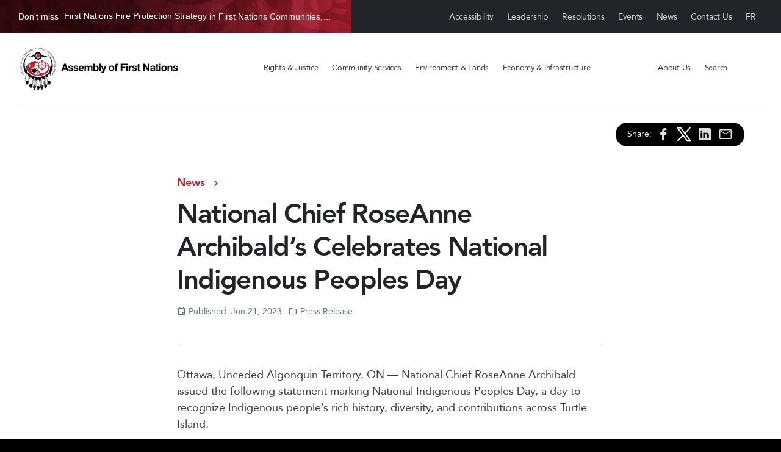

--- FILE ---
content_type: text/html; charset=UTF-8
request_url: https://afn.ca/all-news/press-releases/national-chief-roseanne-archibalds-celebrates-national-indigenous-peoples-day/
body_size: 22843
content:
<!doctype html>
<html dir="ltr" lang="en-CA" prefix="og: https://ogp.me/ns#">

<head>
  <meta charset="UTF-8">
  <meta name="viewport" content="width=device-width, initial-scale=1">
  <link rel="profile" href="https://gmpg.org/xfn/11">
  <!-- Favicons -->
  <link rel="apple-touch-icon" sizes="180x180" href="https://afn.ca/wp-content/themes/afn/img/favicon/apple-touch-icon.png">
  <link rel="icon" type="image/png" sizes="32x32" href="https://afn.ca/wp-content/themes/afn/img/favicon/favicon-32x32.png">
  <link rel="icon" type="image/png" sizes="16x16" href="https://afn.ca/wp-content/themes/afn/img/favicon/favicon-16x16.png">
  <link rel="manifest" href="https://afn.ca/wp-content/themes/afn/img/favicon/site.webmanifest">
  <link rel="mask-icon" href="https://afn.ca/wp-content/themes/afn/img/favicon/safari-pinned-tab.svg" color="#0d6efd">
  <meta name="msapplication-TileColor" content="#ffffff">
  <meta name="theme-color" content="#ffffff">
  <title>National Chief RoseAnne Archibald’s Celebrates National Indigenous Peoples Day - Assembly of First Nations</title>
	<style>img:is([sizes="auto" i], [sizes^="auto," i]) { contain-intrinsic-size: 3000px 1500px }</style>
	
		<!-- All in One SEO 4.9.1 - aioseo.com -->
	<meta name="description" content="Ottawa, Unceded Algonquin Territory, ON — National Chief RoseAnne Archibald issued the following statement marking National Indigenous Peoples Day, a day to recognize Indigenous people’s rich history, diversity, and contributions across Turtle Island. “On National Indigenous Peoples Day, we celebrate the unique contributions of First Nations, Métis, and Inuit and lift up the voices, histories," />
	<meta name="robots" content="max-image-preview:large" />
	<meta name="author" content="celsocercado"/>
	<meta name="keywords" content="press release" />
	<link rel="canonical" href="https://afn.ca/all-news/press-releases/national-chief-roseanne-archibalds-celebrates-national-indigenous-peoples-day/" />
	<meta name="generator" content="All in One SEO (AIOSEO) 4.9.1" />
		<meta property="og:locale" content="en_US" />
		<meta property="og:site_name" content="Assembly of First Nations" />
		<meta property="og:type" content="article" />
		<meta property="og:title" content="National Chief RoseAnne Archibald’s Celebrates National Indigenous Peoples Day - Assembly of First Nations" />
		<meta property="og:description" content="Ottawa, Unceded Algonquin Territory, ON — National Chief RoseAnne Archibald issued the following statement marking National Indigenous Peoples Day, a day to recognize Indigenous people’s rich history, diversity, and contributions across Turtle Island. “On National Indigenous Peoples Day, we celebrate the unique contributions of First Nations, Métis, and Inuit and lift up the voices, histories," />
		<meta property="og:url" content="https://afn.ca/all-news/press-releases/national-chief-roseanne-archibalds-celebrates-national-indigenous-peoples-day/" />
		<meta property="og:image" content="https://afn.ca/wp-content/uploads/2023/06/default_AFN_theme_smaller-scaled.jpg" />
		<meta property="og:image:secure_url" content="https://afn.ca/wp-content/uploads/2023/06/default_AFN_theme_smaller-scaled.jpg" />
		<meta property="article:published_time" content="2023-06-21T13:28:38+00:00" />
		<meta property="article:modified_time" content="2023-06-21T13:28:38+00:00" />
		<meta property="article:publisher" content="https://www.facebook.com/AssemblyofFirstNations/" />
		<meta name="twitter:card" content="summary_large_image" />
		<meta name="twitter:site" content="@AFN_Updates" />
		<meta name="twitter:title" content="National Chief RoseAnne Archibald’s Celebrates National Indigenous Peoples Day - Assembly of First Nations" />
		<meta name="twitter:description" content="Ottawa, Unceded Algonquin Territory, ON — National Chief RoseAnne Archibald issued the following statement marking National Indigenous Peoples Day, a day to recognize Indigenous people’s rich history, diversity, and contributions across Turtle Island. “On National Indigenous Peoples Day, we celebrate the unique contributions of First Nations, Métis, and Inuit and lift up the voices, histories," />
		<meta name="twitter:creator" content="@AFN_Updates" />
		<meta name="twitter:image" content="https://afn.ca/wp-content/uploads/2023/06/default_AFN_theme-1-scaled.jpg" />
		<meta name="twitter:label1" content="Written by" />
		<meta name="twitter:data1" content="celsocercado" />
		<meta name="twitter:label2" content="Est. reading time" />
		<meta name="twitter:data2" content="2 minutes" />
		<script type="application/ld+json" class="aioseo-schema">
			{"@context":"https:\/\/schema.org","@graph":[{"@type":"Article","@id":"https:\/\/afn.ca\/all-news\/press-releases\/national-chief-roseanne-archibalds-celebrates-national-indigenous-peoples-day\/#article","name":"National Chief RoseAnne Archibald\u2019s Celebrates National Indigenous Peoples Day - Assembly of First Nations","headline":"National Chief RoseAnne Archibald\u2019s Celebrates National Indigenous Peoples Day","author":{"@id":"https:\/\/afn.ca\/author\/celsocercado\/#author"},"publisher":{"@id":"https:\/\/afn.ca\/#organization"},"image":{"@type":"ImageObject","url":"https:\/\/afn.ca\/wp-content\/uploads\/2022\/11\/AFN-Logo-Lrg-1-150x150-1.png","@id":"https:\/\/afn.ca\/#articleImage","width":150,"height":150},"datePublished":"2023-06-21T09:28:38-04:00","dateModified":"2023-06-21T09:28:38-04:00","inLanguage":"en-CA","mainEntityOfPage":{"@id":"https:\/\/afn.ca\/all-news\/press-releases\/national-chief-roseanne-archibalds-celebrates-national-indigenous-peoples-day\/#webpage"},"isPartOf":{"@id":"https:\/\/afn.ca\/all-news\/press-releases\/national-chief-roseanne-archibalds-celebrates-national-indigenous-peoples-day\/#webpage"},"articleSection":"Press Release, English, pll_6492fbc16b115, Unclassified, National Chief"},{"@type":"BreadcrumbList","@id":"https:\/\/afn.ca\/all-news\/press-releases\/national-chief-roseanne-archibalds-celebrates-national-indigenous-peoples-day\/#breadcrumblist","itemListElement":[{"@type":"ListItem","@id":"https:\/\/afn.ca#listItem","position":1,"name":"Home","item":"https:\/\/afn.ca","nextItem":{"@type":"ListItem","@id":"https:\/\/afn.ca\/all-news\/#listItem","name":"All News"}},{"@type":"ListItem","@id":"https:\/\/afn.ca\/all-news\/#listItem","position":2,"name":"All News","item":"https:\/\/afn.ca\/all-news\/","nextItem":{"@type":"ListItem","@id":"https:\/\/afn.ca\/all-news\/press-releases\/#listItem","name":"Press Release"},"previousItem":{"@type":"ListItem","@id":"https:\/\/afn.ca#listItem","name":"Home"}},{"@type":"ListItem","@id":"https:\/\/afn.ca\/all-news\/press-releases\/#listItem","position":3,"name":"Press Release","item":"https:\/\/afn.ca\/all-news\/press-releases\/","nextItem":{"@type":"ListItem","@id":"https:\/\/afn.ca\/all-news\/press-releases\/national-chief-roseanne-archibalds-celebrates-national-indigenous-peoples-day\/#listItem","name":"National Chief RoseAnne Archibald\u2019s Celebrates National Indigenous Peoples Day"},"previousItem":{"@type":"ListItem","@id":"https:\/\/afn.ca\/all-news\/#listItem","name":"All News"}},{"@type":"ListItem","@id":"https:\/\/afn.ca\/all-news\/press-releases\/national-chief-roseanne-archibalds-celebrates-national-indigenous-peoples-day\/#listItem","position":4,"name":"National Chief RoseAnne Archibald\u2019s Celebrates National Indigenous Peoples Day","previousItem":{"@type":"ListItem","@id":"https:\/\/afn.ca\/all-news\/press-releases\/#listItem","name":"Press Release"}}]},{"@type":"Organization","@id":"https:\/\/afn.ca\/#organization","name":"The Assembly of First Nations (AFN)","description":"AFN is an advocacy organization, taking direction and fulfilling mandates as directed by First Nations-in-Assembly through resolutions.","url":"https:\/\/afn.ca\/","telephone":"+16132416789","logo":{"@type":"ImageObject","url":"https:\/\/afn.ca\/wp-content\/uploads\/2022\/11\/AFN-Logo-Lrg-1-150x150-1.png","@id":"https:\/\/afn.ca\/all-news\/press-releases\/national-chief-roseanne-archibalds-celebrates-national-indigenous-peoples-day\/#organizationLogo","width":150,"height":150},"image":{"@id":"https:\/\/afn.ca\/all-news\/press-releases\/national-chief-roseanne-archibalds-celebrates-national-indigenous-peoples-day\/#organizationLogo"},"sameAs":["https:\/\/www.facebook.com\/AssemblyofFirstNations\/","https:\/\/twitter.com\/AFN_Updates","https:\/\/www.instagram.com\/assemblyoffirstnations\/","https:\/\/www.youtube.com\/c\/AssemblyofFirstNations","https:\/\/www.linkedin.com\/company\/assembly-of-first-nations","https:\/\/en.wikipedia.org\/wiki\/Assembly_of_First_Nations"]},{"@type":"Person","@id":"https:\/\/afn.ca\/author\/celsocercado\/#author","url":"https:\/\/afn.ca\/author\/celsocercado\/","name":"celsocercado","image":{"@type":"ImageObject","@id":"https:\/\/afn.ca\/all-news\/press-releases\/national-chief-roseanne-archibalds-celebrates-national-indigenous-peoples-day\/#authorImage","url":"https:\/\/secure.gravatar.com\/avatar\/658c68b46a811ce15a0689b348d1bcc606a77a5d7f700cf10a91476d3d90a996?s=96&d=mm&r=g","width":96,"height":96,"caption":"celsocercado"}},{"@type":"WebPage","@id":"https:\/\/afn.ca\/all-news\/press-releases\/national-chief-roseanne-archibalds-celebrates-national-indigenous-peoples-day\/#webpage","url":"https:\/\/afn.ca\/all-news\/press-releases\/national-chief-roseanne-archibalds-celebrates-national-indigenous-peoples-day\/","name":"National Chief RoseAnne Archibald\u2019s Celebrates National Indigenous Peoples Day - Assembly of First Nations","description":"Ottawa, Unceded Algonquin Territory, ON \u2014 National Chief RoseAnne Archibald issued the following statement marking National Indigenous Peoples Day, a day to recognize Indigenous people\u2019s rich history, diversity, and contributions across Turtle Island. \u201cOn National Indigenous Peoples Day, we celebrate the unique contributions of First Nations, M\u00e9tis, and Inuit and lift up the voices, histories,","inLanguage":"en-CA","isPartOf":{"@id":"https:\/\/afn.ca\/#website"},"breadcrumb":{"@id":"https:\/\/afn.ca\/all-news\/press-releases\/national-chief-roseanne-archibalds-celebrates-national-indigenous-peoples-day\/#breadcrumblist"},"author":{"@id":"https:\/\/afn.ca\/author\/celsocercado\/#author"},"creator":{"@id":"https:\/\/afn.ca\/author\/celsocercado\/#author"},"datePublished":"2023-06-21T09:28:38-04:00","dateModified":"2023-06-21T09:28:38-04:00"},{"@type":"WebSite","@id":"https:\/\/afn.ca\/#website","url":"https:\/\/afn.ca\/","name":"Assembly of First Nations","alternateName":"AFN","description":"AFN is an advocacy organization, taking direction and fulfilling mandates as directed by First Nations-in-Assembly through resolutions.","inLanguage":"en-CA","publisher":{"@id":"https:\/\/afn.ca\/#organization"}}]}
		</script>
		<!-- All in One SEO -->

<link rel="alternate" href="https://afn.ca/all-news/press-releases/national-chief-roseanne-archibalds-celebrates-national-indigenous-peoples-day/" hreflang="en" />
<link rel="alternate" href="https://afn.ca/fr/toutes-les-nouvelles/communiques-de-presse/la-cheffe-nationale-celebre-la-journee-nationale-des-peuples-autochtones/" hreflang="fr" />
<link rel='dns-prefetch' href='//www.googletagmanager.com' />
<link rel='dns-prefetch' href='//cdnjs.cloudflare.com' />
<link rel="alternate" type="application/rss+xml" title="Assembly of First Nations &raquo; Feed" href="https://afn.ca/feed/" />
<link rel="alternate" type="application/rss+xml" title="Assembly of First Nations &raquo; Comments Feed" href="https://afn.ca/comments/feed/" />
		<!-- This site uses the Google Analytics by MonsterInsights plugin v9.6.0 - Using Analytics tracking - https://www.monsterinsights.com/ -->
							<script src="//www.googletagmanager.com/gtag/js?id=G-0YVFYMZQ71"  data-cfasync="false" data-wpfc-render="false" async></script>
			<script data-cfasync="false" data-wpfc-render="false">
				var mi_version = '9.6.0';
				var mi_track_user = true;
				var mi_no_track_reason = '';
								var MonsterInsightsDefaultLocations = {"page_location":"https:\/\/afn.ca\/all-news\/press-releases\/national-chief-roseanne-archibalds-celebrates-national-indigenous-peoples-day\/"};
								if ( typeof MonsterInsightsPrivacyGuardFilter === 'function' ) {
					var MonsterInsightsLocations = (typeof MonsterInsightsExcludeQuery === 'object') ? MonsterInsightsPrivacyGuardFilter( MonsterInsightsExcludeQuery ) : MonsterInsightsPrivacyGuardFilter( MonsterInsightsDefaultLocations );
				} else {
					var MonsterInsightsLocations = (typeof MonsterInsightsExcludeQuery === 'object') ? MonsterInsightsExcludeQuery : MonsterInsightsDefaultLocations;
				}

								var disableStrs = [
										'ga-disable-G-0YVFYMZQ71',
									];

				/* Function to detect opted out users */
				function __gtagTrackerIsOptedOut() {
					for (var index = 0; index < disableStrs.length; index++) {
						if (document.cookie.indexOf(disableStrs[index] + '=true') > -1) {
							return true;
						}
					}

					return false;
				}

				/* Disable tracking if the opt-out cookie exists. */
				if (__gtagTrackerIsOptedOut()) {
					for (var index = 0; index < disableStrs.length; index++) {
						window[disableStrs[index]] = true;
					}
				}

				/* Opt-out function */
				function __gtagTrackerOptout() {
					for (var index = 0; index < disableStrs.length; index++) {
						document.cookie = disableStrs[index] + '=true; expires=Thu, 31 Dec 2099 23:59:59 UTC; path=/';
						window[disableStrs[index]] = true;
					}
				}

				if ('undefined' === typeof gaOptout) {
					function gaOptout() {
						__gtagTrackerOptout();
					}
				}
								window.dataLayer = window.dataLayer || [];

				window.MonsterInsightsDualTracker = {
					helpers: {},
					trackers: {},
				};
				if (mi_track_user) {
					function __gtagDataLayer() {
						dataLayer.push(arguments);
					}

					function __gtagTracker(type, name, parameters) {
						if (!parameters) {
							parameters = {};
						}

						if (parameters.send_to) {
							__gtagDataLayer.apply(null, arguments);
							return;
						}

						if (type === 'event') {
														parameters.send_to = monsterinsights_frontend.v4_id;
							var hookName = name;
							if (typeof parameters['event_category'] !== 'undefined') {
								hookName = parameters['event_category'] + ':' + name;
							}

							if (typeof MonsterInsightsDualTracker.trackers[hookName] !== 'undefined') {
								MonsterInsightsDualTracker.trackers[hookName](parameters);
							} else {
								__gtagDataLayer('event', name, parameters);
							}
							
						} else {
							__gtagDataLayer.apply(null, arguments);
						}
					}

					__gtagTracker('js', new Date());
					__gtagTracker('set', {
						'developer_id.dZGIzZG': true,
											});
					if ( MonsterInsightsLocations.page_location ) {
						__gtagTracker('set', MonsterInsightsLocations);
					}
										__gtagTracker('config', 'G-0YVFYMZQ71', {"forceSSL":"true","link_attribution":"true"} );
															window.gtag = __gtagTracker;										(function () {
						/* https://developers.google.com/analytics/devguides/collection/analyticsjs/ */
						/* ga and __gaTracker compatibility shim. */
						var noopfn = function () {
							return null;
						};
						var newtracker = function () {
							return new Tracker();
						};
						var Tracker = function () {
							return null;
						};
						var p = Tracker.prototype;
						p.get = noopfn;
						p.set = noopfn;
						p.send = function () {
							var args = Array.prototype.slice.call(arguments);
							args.unshift('send');
							__gaTracker.apply(null, args);
						};
						var __gaTracker = function () {
							var len = arguments.length;
							if (len === 0) {
								return;
							}
							var f = arguments[len - 1];
							if (typeof f !== 'object' || f === null || typeof f.hitCallback !== 'function') {
								if ('send' === arguments[0]) {
									var hitConverted, hitObject = false, action;
									if ('event' === arguments[1]) {
										if ('undefined' !== typeof arguments[3]) {
											hitObject = {
												'eventAction': arguments[3],
												'eventCategory': arguments[2],
												'eventLabel': arguments[4],
												'value': arguments[5] ? arguments[5] : 1,
											}
										}
									}
									if ('pageview' === arguments[1]) {
										if ('undefined' !== typeof arguments[2]) {
											hitObject = {
												'eventAction': 'page_view',
												'page_path': arguments[2],
											}
										}
									}
									if (typeof arguments[2] === 'object') {
										hitObject = arguments[2];
									}
									if (typeof arguments[5] === 'object') {
										Object.assign(hitObject, arguments[5]);
									}
									if ('undefined' !== typeof arguments[1].hitType) {
										hitObject = arguments[1];
										if ('pageview' === hitObject.hitType) {
											hitObject.eventAction = 'page_view';
										}
									}
									if (hitObject) {
										action = 'timing' === arguments[1].hitType ? 'timing_complete' : hitObject.eventAction;
										hitConverted = mapArgs(hitObject);
										__gtagTracker('event', action, hitConverted);
									}
								}
								return;
							}

							function mapArgs(args) {
								var arg, hit = {};
								var gaMap = {
									'eventCategory': 'event_category',
									'eventAction': 'event_action',
									'eventLabel': 'event_label',
									'eventValue': 'event_value',
									'nonInteraction': 'non_interaction',
									'timingCategory': 'event_category',
									'timingVar': 'name',
									'timingValue': 'value',
									'timingLabel': 'event_label',
									'page': 'page_path',
									'location': 'page_location',
									'title': 'page_title',
									'referrer' : 'page_referrer',
								};
								for (arg in args) {
																		if (!(!args.hasOwnProperty(arg) || !gaMap.hasOwnProperty(arg))) {
										hit[gaMap[arg]] = args[arg];
									} else {
										hit[arg] = args[arg];
									}
								}
								return hit;
							}

							try {
								f.hitCallback();
							} catch (ex) {
							}
						};
						__gaTracker.create = newtracker;
						__gaTracker.getByName = newtracker;
						__gaTracker.getAll = function () {
							return [];
						};
						__gaTracker.remove = noopfn;
						__gaTracker.loaded = true;
						window['__gaTracker'] = __gaTracker;
					})();
									} else {
										console.log("");
					(function () {
						function __gtagTracker() {
							return null;
						}

						window['__gtagTracker'] = __gtagTracker;
						window['gtag'] = __gtagTracker;
					})();
									}
			</script>
				<!-- / Google Analytics by MonsterInsights -->
		<script>
window._wpemojiSettings = {"baseUrl":"https:\/\/s.w.org\/images\/core\/emoji\/16.0.1\/72x72\/","ext":".png","svgUrl":"https:\/\/s.w.org\/images\/core\/emoji\/16.0.1\/svg\/","svgExt":".svg","source":{"concatemoji":"https:\/\/afn.ca\/wp-includes\/js\/wp-emoji-release.min.js?ver=6.8.3"}};
/*! This file is auto-generated */
!function(s,n){var o,i,e;function c(e){try{var t={supportTests:e,timestamp:(new Date).valueOf()};sessionStorage.setItem(o,JSON.stringify(t))}catch(e){}}function p(e,t,n){e.clearRect(0,0,e.canvas.width,e.canvas.height),e.fillText(t,0,0);var t=new Uint32Array(e.getImageData(0,0,e.canvas.width,e.canvas.height).data),a=(e.clearRect(0,0,e.canvas.width,e.canvas.height),e.fillText(n,0,0),new Uint32Array(e.getImageData(0,0,e.canvas.width,e.canvas.height).data));return t.every(function(e,t){return e===a[t]})}function u(e,t){e.clearRect(0,0,e.canvas.width,e.canvas.height),e.fillText(t,0,0);for(var n=e.getImageData(16,16,1,1),a=0;a<n.data.length;a++)if(0!==n.data[a])return!1;return!0}function f(e,t,n,a){switch(t){case"flag":return n(e,"\ud83c\udff3\ufe0f\u200d\u26a7\ufe0f","\ud83c\udff3\ufe0f\u200b\u26a7\ufe0f")?!1:!n(e,"\ud83c\udde8\ud83c\uddf6","\ud83c\udde8\u200b\ud83c\uddf6")&&!n(e,"\ud83c\udff4\udb40\udc67\udb40\udc62\udb40\udc65\udb40\udc6e\udb40\udc67\udb40\udc7f","\ud83c\udff4\u200b\udb40\udc67\u200b\udb40\udc62\u200b\udb40\udc65\u200b\udb40\udc6e\u200b\udb40\udc67\u200b\udb40\udc7f");case"emoji":return!a(e,"\ud83e\udedf")}return!1}function g(e,t,n,a){var r="undefined"!=typeof WorkerGlobalScope&&self instanceof WorkerGlobalScope?new OffscreenCanvas(300,150):s.createElement("canvas"),o=r.getContext("2d",{willReadFrequently:!0}),i=(o.textBaseline="top",o.font="600 32px Arial",{});return e.forEach(function(e){i[e]=t(o,e,n,a)}),i}function t(e){var t=s.createElement("script");t.src=e,t.defer=!0,s.head.appendChild(t)}"undefined"!=typeof Promise&&(o="wpEmojiSettingsSupports",i=["flag","emoji"],n.supports={everything:!0,everythingExceptFlag:!0},e=new Promise(function(e){s.addEventListener("DOMContentLoaded",e,{once:!0})}),new Promise(function(t){var n=function(){try{var e=JSON.parse(sessionStorage.getItem(o));if("object"==typeof e&&"number"==typeof e.timestamp&&(new Date).valueOf()<e.timestamp+604800&&"object"==typeof e.supportTests)return e.supportTests}catch(e){}return null}();if(!n){if("undefined"!=typeof Worker&&"undefined"!=typeof OffscreenCanvas&&"undefined"!=typeof URL&&URL.createObjectURL&&"undefined"!=typeof Blob)try{var e="postMessage("+g.toString()+"("+[JSON.stringify(i),f.toString(),p.toString(),u.toString()].join(",")+"));",a=new Blob([e],{type:"text/javascript"}),r=new Worker(URL.createObjectURL(a),{name:"wpTestEmojiSupports"});return void(r.onmessage=function(e){c(n=e.data),r.terminate(),t(n)})}catch(e){}c(n=g(i,f,p,u))}t(n)}).then(function(e){for(var t in e)n.supports[t]=e[t],n.supports.everything=n.supports.everything&&n.supports[t],"flag"!==t&&(n.supports.everythingExceptFlag=n.supports.everythingExceptFlag&&n.supports[t]);n.supports.everythingExceptFlag=n.supports.everythingExceptFlag&&!n.supports.flag,n.DOMReady=!1,n.readyCallback=function(){n.DOMReady=!0}}).then(function(){return e}).then(function(){var e;n.supports.everything||(n.readyCallback(),(e=n.source||{}).concatemoji?t(e.concatemoji):e.wpemoji&&e.twemoji&&(t(e.twemoji),t(e.wpemoji)))}))}((window,document),window._wpemojiSettings);
</script>
<style id='wp-emoji-styles-inline-css'>

	img.wp-smiley, img.emoji {
		display: inline !important;
		border: none !important;
		box-shadow: none !important;
		height: 1em !important;
		width: 1em !important;
		margin: 0 0.07em !important;
		vertical-align: -0.1em !important;
		background: none !important;
		padding: 0 !important;
	}
</style>
<style id='wp-block-library-inline-css'>
:root{--wp-admin-theme-color:#007cba;--wp-admin-theme-color--rgb:0,124,186;--wp-admin-theme-color-darker-10:#006ba1;--wp-admin-theme-color-darker-10--rgb:0,107,161;--wp-admin-theme-color-darker-20:#005a87;--wp-admin-theme-color-darker-20--rgb:0,90,135;--wp-admin-border-width-focus:2px;--wp-block-synced-color:#7a00df;--wp-block-synced-color--rgb:122,0,223;--wp-bound-block-color:var(--wp-block-synced-color)}@media (min-resolution:192dpi){:root{--wp-admin-border-width-focus:1.5px}}.wp-element-button{cursor:pointer}:root{--wp--preset--font-size--normal:16px;--wp--preset--font-size--huge:42px}:root .has-very-light-gray-background-color{background-color:#eee}:root .has-very-dark-gray-background-color{background-color:#313131}:root .has-very-light-gray-color{color:#eee}:root .has-very-dark-gray-color{color:#313131}:root .has-vivid-green-cyan-to-vivid-cyan-blue-gradient-background{background:linear-gradient(135deg,#00d084,#0693e3)}:root .has-purple-crush-gradient-background{background:linear-gradient(135deg,#34e2e4,#4721fb 50%,#ab1dfe)}:root .has-hazy-dawn-gradient-background{background:linear-gradient(135deg,#faaca8,#dad0ec)}:root .has-subdued-olive-gradient-background{background:linear-gradient(135deg,#fafae1,#67a671)}:root .has-atomic-cream-gradient-background{background:linear-gradient(135deg,#fdd79a,#004a59)}:root .has-nightshade-gradient-background{background:linear-gradient(135deg,#330968,#31cdcf)}:root .has-midnight-gradient-background{background:linear-gradient(135deg,#020381,#2874fc)}.has-regular-font-size{font-size:1em}.has-larger-font-size{font-size:2.625em}.has-normal-font-size{font-size:var(--wp--preset--font-size--normal)}.has-huge-font-size{font-size:var(--wp--preset--font-size--huge)}.has-text-align-center{text-align:center}.has-text-align-left{text-align:left}.has-text-align-right{text-align:right}#end-resizable-editor-section{display:none}.aligncenter{clear:both}.items-justified-left{justify-content:flex-start}.items-justified-center{justify-content:center}.items-justified-right{justify-content:flex-end}.items-justified-space-between{justify-content:space-between}.screen-reader-text{border:0;clip-path:inset(50%);height:1px;margin:-1px;overflow:hidden;padding:0;position:absolute;width:1px;word-wrap:normal!important}.screen-reader-text:focus{background-color:#ddd;clip-path:none;color:#444;display:block;font-size:1em;height:auto;left:5px;line-height:normal;padding:15px 23px 14px;text-decoration:none;top:5px;width:auto;z-index:100000}html :where(.has-border-color){border-style:solid}html :where([style*=border-top-color]){border-top-style:solid}html :where([style*=border-right-color]){border-right-style:solid}html :where([style*=border-bottom-color]){border-bottom-style:solid}html :where([style*=border-left-color]){border-left-style:solid}html :where([style*=border-width]){border-style:solid}html :where([style*=border-top-width]){border-top-style:solid}html :where([style*=border-right-width]){border-right-style:solid}html :where([style*=border-bottom-width]){border-bottom-style:solid}html :where([style*=border-left-width]){border-left-style:solid}html :where(img[class*=wp-image-]){height:auto;max-width:100%}:where(figure){margin:0 0 1em}html :where(.is-position-sticky){--wp-admin--admin-bar--position-offset:var(--wp-admin--admin-bar--height,0px)}@media screen and (max-width:600px){html :where(.is-position-sticky){--wp-admin--admin-bar--position-offset:0px}}
</style>
<style id='classic-theme-styles-inline-css'>
/*! This file is auto-generated */
.wp-block-button__link{color:#fff;background-color:#32373c;border-radius:9999px;box-shadow:none;text-decoration:none;padding:calc(.667em + 2px) calc(1.333em + 2px);font-size:1.125em}.wp-block-file__button{background:#32373c;color:#fff;text-decoration:none}
</style>
<style id='global-styles-inline-css'>
:root{--wp--preset--aspect-ratio--square: 1;--wp--preset--aspect-ratio--4-3: 4/3;--wp--preset--aspect-ratio--3-4: 3/4;--wp--preset--aspect-ratio--3-2: 3/2;--wp--preset--aspect-ratio--2-3: 2/3;--wp--preset--aspect-ratio--16-9: 16/9;--wp--preset--aspect-ratio--9-16: 9/16;--wp--preset--color--black: #000000;--wp--preset--color--cyan-bluish-gray: #abb8c3;--wp--preset--color--white: #ffffff;--wp--preset--color--pale-pink: #f78da7;--wp--preset--color--vivid-red: #cf2e2e;--wp--preset--color--luminous-vivid-orange: #ff6900;--wp--preset--color--luminous-vivid-amber: #fcb900;--wp--preset--color--light-green-cyan: #7bdcb5;--wp--preset--color--vivid-green-cyan: #00d084;--wp--preset--color--pale-cyan-blue: #8ed1fc;--wp--preset--color--vivid-cyan-blue: #0693e3;--wp--preset--color--vivid-purple: #9b51e0;--wp--preset--gradient--vivid-cyan-blue-to-vivid-purple: linear-gradient(135deg,rgba(6,147,227,1) 0%,rgb(155,81,224) 100%);--wp--preset--gradient--light-green-cyan-to-vivid-green-cyan: linear-gradient(135deg,rgb(122,220,180) 0%,rgb(0,208,130) 100%);--wp--preset--gradient--luminous-vivid-amber-to-luminous-vivid-orange: linear-gradient(135deg,rgba(252,185,0,1) 0%,rgba(255,105,0,1) 100%);--wp--preset--gradient--luminous-vivid-orange-to-vivid-red: linear-gradient(135deg,rgba(255,105,0,1) 0%,rgb(207,46,46) 100%);--wp--preset--gradient--very-light-gray-to-cyan-bluish-gray: linear-gradient(135deg,rgb(238,238,238) 0%,rgb(169,184,195) 100%);--wp--preset--gradient--cool-to-warm-spectrum: linear-gradient(135deg,rgb(74,234,220) 0%,rgb(151,120,209) 20%,rgb(207,42,186) 40%,rgb(238,44,130) 60%,rgb(251,105,98) 80%,rgb(254,248,76) 100%);--wp--preset--gradient--blush-light-purple: linear-gradient(135deg,rgb(255,206,236) 0%,rgb(152,150,240) 100%);--wp--preset--gradient--blush-bordeaux: linear-gradient(135deg,rgb(254,205,165) 0%,rgb(254,45,45) 50%,rgb(107,0,62) 100%);--wp--preset--gradient--luminous-dusk: linear-gradient(135deg,rgb(255,203,112) 0%,rgb(199,81,192) 50%,rgb(65,88,208) 100%);--wp--preset--gradient--pale-ocean: linear-gradient(135deg,rgb(255,245,203) 0%,rgb(182,227,212) 50%,rgb(51,167,181) 100%);--wp--preset--gradient--electric-grass: linear-gradient(135deg,rgb(202,248,128) 0%,rgb(113,206,126) 100%);--wp--preset--gradient--midnight: linear-gradient(135deg,rgb(2,3,129) 0%,rgb(40,116,252) 100%);--wp--preset--font-size--small: 13px;--wp--preset--font-size--medium: 20px;--wp--preset--font-size--large: 36px;--wp--preset--font-size--x-large: 42px;--wp--preset--spacing--20: 0.44rem;--wp--preset--spacing--30: 0.67rem;--wp--preset--spacing--40: 1rem;--wp--preset--spacing--50: 1.5rem;--wp--preset--spacing--60: 2.25rem;--wp--preset--spacing--70: 3.38rem;--wp--preset--spacing--80: 5.06rem;--wp--preset--shadow--natural: 6px 6px 9px rgba(0, 0, 0, 0.2);--wp--preset--shadow--deep: 12px 12px 50px rgba(0, 0, 0, 0.4);--wp--preset--shadow--sharp: 6px 6px 0px rgba(0, 0, 0, 0.2);--wp--preset--shadow--outlined: 6px 6px 0px -3px rgba(255, 255, 255, 1), 6px 6px rgba(0, 0, 0, 1);--wp--preset--shadow--crisp: 6px 6px 0px rgba(0, 0, 0, 1);}:where(.is-layout-flex){gap: 0.5em;}:where(.is-layout-grid){gap: 0.5em;}body .is-layout-flex{display: flex;}.is-layout-flex{flex-wrap: wrap;align-items: center;}.is-layout-flex > :is(*, div){margin: 0;}body .is-layout-grid{display: grid;}.is-layout-grid > :is(*, div){margin: 0;}:where(.wp-block-columns.is-layout-flex){gap: 2em;}:where(.wp-block-columns.is-layout-grid){gap: 2em;}:where(.wp-block-post-template.is-layout-flex){gap: 1.25em;}:where(.wp-block-post-template.is-layout-grid){gap: 1.25em;}.has-black-color{color: var(--wp--preset--color--black) !important;}.has-cyan-bluish-gray-color{color: var(--wp--preset--color--cyan-bluish-gray) !important;}.has-white-color{color: var(--wp--preset--color--white) !important;}.has-pale-pink-color{color: var(--wp--preset--color--pale-pink) !important;}.has-vivid-red-color{color: var(--wp--preset--color--vivid-red) !important;}.has-luminous-vivid-orange-color{color: var(--wp--preset--color--luminous-vivid-orange) !important;}.has-luminous-vivid-amber-color{color: var(--wp--preset--color--luminous-vivid-amber) !important;}.has-light-green-cyan-color{color: var(--wp--preset--color--light-green-cyan) !important;}.has-vivid-green-cyan-color{color: var(--wp--preset--color--vivid-green-cyan) !important;}.has-pale-cyan-blue-color{color: var(--wp--preset--color--pale-cyan-blue) !important;}.has-vivid-cyan-blue-color{color: var(--wp--preset--color--vivid-cyan-blue) !important;}.has-vivid-purple-color{color: var(--wp--preset--color--vivid-purple) !important;}.has-black-background-color{background-color: var(--wp--preset--color--black) !important;}.has-cyan-bluish-gray-background-color{background-color: var(--wp--preset--color--cyan-bluish-gray) !important;}.has-white-background-color{background-color: var(--wp--preset--color--white) !important;}.has-pale-pink-background-color{background-color: var(--wp--preset--color--pale-pink) !important;}.has-vivid-red-background-color{background-color: var(--wp--preset--color--vivid-red) !important;}.has-luminous-vivid-orange-background-color{background-color: var(--wp--preset--color--luminous-vivid-orange) !important;}.has-luminous-vivid-amber-background-color{background-color: var(--wp--preset--color--luminous-vivid-amber) !important;}.has-light-green-cyan-background-color{background-color: var(--wp--preset--color--light-green-cyan) !important;}.has-vivid-green-cyan-background-color{background-color: var(--wp--preset--color--vivid-green-cyan) !important;}.has-pale-cyan-blue-background-color{background-color: var(--wp--preset--color--pale-cyan-blue) !important;}.has-vivid-cyan-blue-background-color{background-color: var(--wp--preset--color--vivid-cyan-blue) !important;}.has-vivid-purple-background-color{background-color: var(--wp--preset--color--vivid-purple) !important;}.has-black-border-color{border-color: var(--wp--preset--color--black) !important;}.has-cyan-bluish-gray-border-color{border-color: var(--wp--preset--color--cyan-bluish-gray) !important;}.has-white-border-color{border-color: var(--wp--preset--color--white) !important;}.has-pale-pink-border-color{border-color: var(--wp--preset--color--pale-pink) !important;}.has-vivid-red-border-color{border-color: var(--wp--preset--color--vivid-red) !important;}.has-luminous-vivid-orange-border-color{border-color: var(--wp--preset--color--luminous-vivid-orange) !important;}.has-luminous-vivid-amber-border-color{border-color: var(--wp--preset--color--luminous-vivid-amber) !important;}.has-light-green-cyan-border-color{border-color: var(--wp--preset--color--light-green-cyan) !important;}.has-vivid-green-cyan-border-color{border-color: var(--wp--preset--color--vivid-green-cyan) !important;}.has-pale-cyan-blue-border-color{border-color: var(--wp--preset--color--pale-cyan-blue) !important;}.has-vivid-cyan-blue-border-color{border-color: var(--wp--preset--color--vivid-cyan-blue) !important;}.has-vivid-purple-border-color{border-color: var(--wp--preset--color--vivid-purple) !important;}.has-vivid-cyan-blue-to-vivid-purple-gradient-background{background: var(--wp--preset--gradient--vivid-cyan-blue-to-vivid-purple) !important;}.has-light-green-cyan-to-vivid-green-cyan-gradient-background{background: var(--wp--preset--gradient--light-green-cyan-to-vivid-green-cyan) !important;}.has-luminous-vivid-amber-to-luminous-vivid-orange-gradient-background{background: var(--wp--preset--gradient--luminous-vivid-amber-to-luminous-vivid-orange) !important;}.has-luminous-vivid-orange-to-vivid-red-gradient-background{background: var(--wp--preset--gradient--luminous-vivid-orange-to-vivid-red) !important;}.has-very-light-gray-to-cyan-bluish-gray-gradient-background{background: var(--wp--preset--gradient--very-light-gray-to-cyan-bluish-gray) !important;}.has-cool-to-warm-spectrum-gradient-background{background: var(--wp--preset--gradient--cool-to-warm-spectrum) !important;}.has-blush-light-purple-gradient-background{background: var(--wp--preset--gradient--blush-light-purple) !important;}.has-blush-bordeaux-gradient-background{background: var(--wp--preset--gradient--blush-bordeaux) !important;}.has-luminous-dusk-gradient-background{background: var(--wp--preset--gradient--luminous-dusk) !important;}.has-pale-ocean-gradient-background{background: var(--wp--preset--gradient--pale-ocean) !important;}.has-electric-grass-gradient-background{background: var(--wp--preset--gradient--electric-grass) !important;}.has-midnight-gradient-background{background: var(--wp--preset--gradient--midnight) !important;}.has-small-font-size{font-size: var(--wp--preset--font-size--small) !important;}.has-medium-font-size{font-size: var(--wp--preset--font-size--medium) !important;}.has-large-font-size{font-size: var(--wp--preset--font-size--large) !important;}.has-x-large-font-size{font-size: var(--wp--preset--font-size--x-large) !important;}
</style>
<link rel='stylesheet' id='url-shortify-css' href='https://afn.ca/wp-content/plugins/url-shortify/lite/dist/styles/url-shortify.css?ver=1.11.4' media='all' />
<link rel='stylesheet' id='parent-style-css' href='https://afn.ca/wp-content/themes/bootscore-main/style.css?ver=6.8.3' media='all' />
<link rel='stylesheet' id='bootstrap-css' href='https://afn.ca/wp-content/themes/afn/css/lib/bootstrap.min.css?ver=202503261730' media='all' />
<link rel='stylesheet' id='material_icons-css' href='https://cdnjs.cloudflare.com/ajax/libs/material-design-iconic-font/2.2.0/css/material-design-iconic-font.min.css?ver=6.8.3' media='1' />
<link rel='stylesheet' id='bootscore-style-css' href='https://afn.ca/wp-content/themes/afn/style.css?ver=202305260151' media='all' />
<link rel='stylesheet' id='fontawesome-css' href='https://afn.ca/wp-content/themes/bootscore-main/css/lib/fontawesome.min.css?ver=202305260151' media='all' />
<script src="https://afn.ca/wp-content/plugins/google-analytics-premium/assets/js/frontend-gtag.min.js?ver=9.6.0" id="monsterinsights-frontend-script-js" async data-wp-strategy="async"></script>
<script data-cfasync="false" data-wpfc-render="false" id='monsterinsights-frontend-script-js-extra'>var monsterinsights_frontend = {"js_events_tracking":"true","download_extensions":"doc,pdf,ppt,zip,xls,docx,pptx,xlsx","inbound_paths":"[{\"path\":\"\\\/go\\\/\",\"label\":\"affiliate\"},{\"path\":\"\\\/recommend\\\/\",\"label\":\"affiliate\"}]","home_url":"https:\/\/afn.ca","hash_tracking":"false","v4_id":"G-0YVFYMZQ71"};</script>
<script src="https://afn.ca/wp-includes/js/jquery/jquery.min.js?ver=3.7.1" id="jquery-core-js"></script>
<script src="https://afn.ca/wp-includes/js/jquery/jquery-migrate.min.js?ver=3.4.1" id="jquery-migrate-js"></script>
<script id="url-shortify-js-extra">
var usParams = {"ajaxurl":"https:\/\/afn.ca\/wp-admin\/admin-ajax.php"};
</script>
<script src="https://afn.ca/wp-content/plugins/url-shortify/lite/dist/scripts/url-shortify.js?ver=1.11.4" id="url-shortify-js"></script>
<script src="https://afn.ca/wp-content/themes/afn/js/email-obfuscator.min.js?ver=6.8.3" id="email-obfuscator_js-js"></script>

<!-- Google tag (gtag.js) snippet added by Site Kit -->
<!-- Google Analytics snippet added by Site Kit -->
<script src="https://www.googletagmanager.com/gtag/js?id=GT-WBTHMJ3J" id="google_gtagjs-js" async></script>
<script id="google_gtagjs-js-after">
window.dataLayer = window.dataLayer || [];function gtag(){dataLayer.push(arguments);}
gtag("set","linker",{"domains":["afn.ca"]});
gtag("js", new Date());
gtag("set", "developer_id.dZTNiMT", true);
gtag("config", "GT-WBTHMJ3J");
 window._googlesitekit = window._googlesitekit || {}; window._googlesitekit.throttledEvents = []; window._googlesitekit.gtagEvent = (name, data) => { var key = JSON.stringify( { name, data } ); if ( !! window._googlesitekit.throttledEvents[ key ] ) { return; } window._googlesitekit.throttledEvents[ key ] = true; setTimeout( () => { delete window._googlesitekit.throttledEvents[ key ]; }, 5 ); gtag( "event", name, { ...data, event_source: "site-kit" } ); };
</script>
<link rel="https://api.w.org/" href="https://afn.ca/wp-json/" /><link rel="alternate" title="JSON" type="application/json" href="https://afn.ca/wp-json/wp/v2/posts/10823" /><link rel="EditURI" type="application/rsd+xml" title="RSD" href="https://afn.ca/xmlrpc.php?rsd" />
<meta name="generator" content="WordPress 6.8.3" />
<link rel='shortlink' href='https://afn.ca/?p=10823' />
<link rel="alternate" title="oEmbed (JSON)" type="application/json+oembed" href="https://afn.ca/wp-json/oembed/1.0/embed?url=https%3A%2F%2Fafn.ca%2Fall-news%2Fpress-releases%2Fnational-chief-roseanne-archibalds-celebrates-national-indigenous-peoples-day%2F&#038;lang=en" />
<link rel="alternate" title="oEmbed (XML)" type="text/xml+oembed" href="https://afn.ca/wp-json/oembed/1.0/embed?url=https%3A%2F%2Fafn.ca%2Fall-news%2Fpress-releases%2Fnational-chief-roseanne-archibalds-celebrates-national-indigenous-peoples-day%2F&#038;format=xml&#038;lang=en" />
<meta name="generator" content="Site Kit by Google 1.167.0" /><link rel="icon" href="https://afn.ca/wp-content/uploads/2023/05/cropped-favicon-32x32.png" sizes="32x32" />
<link rel="icon" href="https://afn.ca/wp-content/uploads/2023/05/cropped-favicon-192x192.png" sizes="192x192" />
<link rel="apple-touch-icon" href="https://afn.ca/wp-content/uploads/2023/05/cropped-favicon-180x180.png" />
<meta name="msapplication-TileImage" content="https://afn.ca/wp-content/uploads/2023/05/cropped-favicon-270x270.png" />
<style>.shorten_url { 
	   padding: 10px 10px 10px 10px ; 
	   border: 1px solid #AAAAAA ; 
	   background-color: #EEEEEE ;
}</style>
    <link rel="stylesheet" href="https://fonts.googleapis.com/css2?family=Material+Symbols+Rounded:opsz,wght,FILL,GRAD@48,700,0,0" />
  <style>
    
    body {
      background-color: #000;
    }

    body:after {
      content: '';    
      background-image: url(https://afn.ca/wp-content/uploads/2023/04/feathers_wallpaper.jpg);
      background-size: cover;
      background-position: fixed;
      position: fixed;
      top: 0;
      left: 0;
      width: 100%;
      height: 100%;
      z-index: 0;
      opacity: .4;
    }
  </style>
	
	<script src="https://unpkg.com/scrollreveal"></script>
	<script>
        ScrollReveal({ reset: true });
    </script>

</head>

<body class="wp-singular post-template-default single single-post postid-10823 single-format-standard wp-embed-responsive wp-theme-bootscore-main wp-child-theme-afn national-chief-roseanne-archibalds-celebrates-national-indigenous-peoples-day">
    
  
  <div id="to-top"></div>

  <div id="page" class="site">

    <header id="masthead" class="site-header">
      <div>
        <nav id="nav-util" class="navbar navbar-expand-lg d-none d-lg-block">
          <div class="nav-container">
            <div class="announcement" style="background-image: url('https://afn.ca/wp-content/themes/afn/img/afn-bg-1.png');">
              <a class="go icon-after" href="https://afn.ca/events/first-nations-fire-protection-strategy/">Don't miss <span class="text-decoration-underline">First Nations Fire Protection Strategy</span> in First Nations Communities, Oct 30 to Mar 19</a>
              <div class="overlay"></div>
            </div>
            <div class="navigation">
              <!-- Bootstrap 5 Nav Walker Main Menu -->
              <ul id="bootscore-navbar-utility" class="navbar-nav "><li  id="menu-item-24344" class="menu-item menu-item-type-custom menu-item-object-custom nav-item nav-item-24344"><a href="https://afn.ca/a-first-nations-accessibility-hub-of-excellence/" class="nav-link ">Accessibility</a></li>
<li  id="menu-item-38" class="menu-item menu-item-type-post_type menu-item-object-page nav-item nav-item-38"><a href="https://afn.ca/about-us/our-leadership/" class="nav-link ">Leadership</a></li>
<li  id="menu-item-10389" class="menu-item menu-item-type-custom menu-item-object-custom nav-item nav-item-10389"><a href="/document-library/?q=&amp;document_type=Resolution&amp;topic=" class="nav-link ">Resolutions</a></li>
<li  id="menu-item-6795" class="menu-item menu-item-type-custom menu-item-object-custom nav-item nav-item-6795"><a href="/events/" class="nav-link ">Events</a></li>
<li  id="menu-item-9671" class="menu-item menu-item-type-custom menu-item-object-custom nav-item nav-item-9671"><a href="/all-news/" class="nav-link ">News</a></li>
<li  id="menu-item-47" class="menu-item menu-item-type-post_type menu-item-object-page nav-item nav-item-47"><a href="https://afn.ca/contact-us/" class="nav-link ">Contact Us</a></li>
<li  id="menu-item-7267-fr" class="lang-item lang-item-110 lang-item-fr lang-item-first menu-item menu-item-type-custom menu-item-object-custom nav-item nav-item-7267-fr"><a href="https://afn.ca/fr/toutes-les-nouvelles/communiques-de-presse/la-cheffe-nationale-celebre-la-journee-nationale-des-peuples-autochtones/" class="nav-link ">Français</a></li>
</ul>              <!-- Bootstrap 5 Nav Walker Main Menu End -->
            </div>
          </div>
        </nav>
        <nav id="nav-main" class="navbar navbar-expand-lg">

          <div class="container-fluid">
            <div class="content">
            <!-- Navbar Brand -->
                        <a class="navbar-brand xs d-md-none" href="https://afn.ca"><img src="https://afn.ca/wp-content/themes/afn/img/logo/header-logo.svg" alt="logo" class="logo xs"></a>
            <a class="navbar-brand md d-none d-md-block" href="https://afn.ca"><img src="https://afn.ca/wp-content/themes/afn/img/logo/header-logo.svg" alt="logo" class="logo md"></a>

            <!-- Offcanvas Navbar -->
            <div class="offcanvas offcanvas-end" tabindex="-1" id="offcanvas-navbar">
              <div class="offcanvas-header bg-light">
                <span class="h5 mb-0">Menu</span>
                <button type="button" class="btn-close text-reset" data-bs-dismiss="offcanvas" aria-label="Close"></button>
              </div>
              <div class="offcanvas-body">
                <!-- Bootstrap 5 Nav Walker Main Menu -->
                <ul id="bootscore-navbar" class="navbar-nav mx-auto "><li  id="menu-item-35" class="menu-item menu-item-type-post_type menu-item-object-page nav-item nav-item-35"><a href="https://afn.ca/rights-justice/" class="nav-link ">Rights &#038; Justice</a></li>
<li  id="menu-item-34" class="menu-item menu-item-type-post_type menu-item-object-page nav-item nav-item-34"><a href="https://afn.ca/community-services/" class="nav-link ">Community Services</a></li>
<li  id="menu-item-33" class="menu-item menu-item-type-post_type menu-item-object-page nav-item nav-item-33"><a href="https://afn.ca/environment/" class="nav-link ">Environment &#038; Lands</a></li>
<li  id="menu-item-32" class="menu-item menu-item-type-post_type menu-item-object-page nav-item nav-item-32"><a href="https://afn.ca/economy-infrastructure/" class="nav-link ">Economy &#038; Infrastructure</a></li>
</ul>                
              </div>
            </div>


            <div class="header-actions">

              <!-- Top Nav Widget -->
              <div class="top-nav-widget">
                <div class="navigation">
                  <!-- Bootstrap 5 Nav Walker Main Menu -->
                  <ul id="bootscore-navbar-actions" class="d-none d-lg-flex navbar-nav "><li  id="menu-item-48" class="menu-item menu-item-type-post_type menu-item-object-page nav-item nav-item-48"><a href="https://afn.ca/about-us/" class="nav-link ">About Us</a></li>
<li  id="menu-item-49" class="nav-item-search menu-item menu-item-type-custom menu-item-object-custom nav-item nav-item-49"><a href="#" class="nav-link ">Search</a></li>
</ul>                  <!-- Bootstrap 5 Nav Walker Main Menu End -->
                </div>
              </div>

              

              <!-- Search Toggler Mobile -->
              <button class="btn btn-outline-secondary d-lg-none ms-1 ms-md-2 top-nav-search-md" type="button" data-bs-toggle="collapse" data-bs-target="#collapse-search" aria-expanded="false" aria-controls="collapse-search">
                <i class="fas fa-search"></i><span class="visually-hidden-focusable">Search</span>
              </button>

              <!-- Navbar Toggler -->
				<ul class="list-unstyled mobile-lang">
					<li class="lang-item lang-item-110 lang-item-fr lang-item-first"><a lang="fr-CA" hreflang="fr-CA" href="https://afn.ca/fr/toutes-les-nouvelles/communiques-de-presse/la-cheffe-nationale-celebre-la-journee-nationale-des-peuples-autochtones/">Français</a></li>
				</ul>
              <button class="btn btn-link d-lg-none ms-md-2" type="button" data-bs-toggle="collapse" data-bs-target="#navbar-mobile" aria-controls="navbar-mobile">
                <i class="fas fa-bars"></i><span class="visually-hidden-focusable">Menu</span>
              </button>

            </div><!-- .header-actions -->
          </div>
          </div><!-- .container -->

        </nav><!-- .navbar -->


        <!-- Offcanvas Navbar -->
            <div class="collapse navbar d-lg-none" tabindex="-1" id="navbar-mobile">
              <div class="container-fluid">
                
                <div class="offcanvas-body">
                  <div class="widget-odd widget-last widget-first widget-1 top-nav-search"><form class="searchform input-group" method="get" action="https://afn.ca/">
      <input type="text" name="s" class="form-control" placeholder="Search website by keyword" value="" aria-label="Search terms">
      <button type="submit" class="input-group-text btn btn-action btn-icon"><span class="search icon"></span>Search</button><button class="search-collapse-close btn btn-action-secondary d-none d-md-inline-block"><span class="icon close"></span>Cancel</button>
      </form></div>                  <!-- Bootstrap 5 Nav Walker Main Menu -->
                  <ul id="bootscore-navbar-mobile" class="navbar-nav mx-auto "><li  id="menu-item-8101" class="menu-item menu-item-type-post_type menu-item-object-page menu-item-home nav-item nav-item-8101"><a href="https://afn.ca/" class="nav-link ">Home</a></li>
<li  id="menu-item-8102" class="divider menu-item menu-item-type-post_type menu-item-object-page menu-item-has-children dropdown nav-item nav-item-8102"><a href="https://afn.ca/rights-justice/" class="nav-link  dropdown-toggle" data-bs-toggle="dropdown" aria-haspopup="true" aria-expanded="false">Rights &#038; Justice</a>
<ul class="dropdown-menu  depth_0">
	<li  id="menu-item-8137" class="menu-item menu-item-type-post_type menu-item-object-page nav-item nav-item-8137"><a href="https://afn.ca/rights-justice/" class="dropdown-item ">What We Do</a></li>
	<li  id="menu-item-8103" class="menu-item menu-item-type-post_type menu-item-object-page nav-item nav-item-8103"><a href="https://afn.ca/rights-justice/residential-institutions-reconciliation/" class="dropdown-item ">Residential Institutions &#038; Reconciliation</a></li>
	<li  id="menu-item-8104" class="menu-item menu-item-type-post_type menu-item-object-page nav-item nav-item-8104"><a href="https://afn.ca/rights-justice/murdered-missing-indigenous-women-girls/" class="dropdown-item ">Murdered &#038; Missing Indigenous Women &#038; Girls</a></li>
	<li  id="menu-item-8105" class="menu-item menu-item-type-post_type menu-item-object-page nav-item nav-item-8105"><a href="https://afn.ca/rights-justice/justice-policing/" class="dropdown-item ">Justice &#038; Policing</a></li>
	<li  id="menu-item-8106" class="menu-item menu-item-type-post_type menu-item-object-page nav-item nav-item-8106"><a href="https://afn.ca/rights-justice/investment-priorities/" class="dropdown-item ">Investment Priorities</a></li>
	<li  id="menu-item-8107" class="menu-item menu-item-type-post_type menu-item-object-page nav-item nav-item-8107"><a href="https://afn.ca/rights-justice/intergovernmental-affairs/" class="dropdown-item ">Intergovernmental Affairs</a></li>
	<li  id="menu-item-8108" class="menu-item menu-item-type-post_type menu-item-object-page nav-item nav-item-8108"><a href="https://afn.ca/rights-justice/united-nations-declaration-on-the-rights-of-indigenous-peoples/" class="dropdown-item ">United Nations Declaration on the Rights of Indigenous Peoples</a></li>
	<li  id="menu-item-8109" class="menu-item menu-item-type-post_type menu-item-object-page nav-item nav-item-8109"><a href="https://afn.ca/rights-justice/citizenship/" class="dropdown-item ">Citizenship</a></li>
</ul>
</li>
<li  id="menu-item-8110" class="menu-item menu-item-type-post_type menu-item-object-page menu-item-has-children dropdown nav-item nav-item-8110"><a href="https://afn.ca/community-services/" class="nav-link  dropdown-toggle" data-bs-toggle="dropdown" aria-haspopup="true" aria-expanded="false">Community Services</a>
<ul class="dropdown-menu  depth_0">
	<li  id="menu-item-8138" class="menu-item menu-item-type-post_type menu-item-object-page nav-item nav-item-8138"><a href="https://afn.ca/community-services/" class="dropdown-item ">What We Do</a></li>
	<li  id="menu-item-8111" class="menu-item menu-item-type-post_type menu-item-object-page nav-item nav-item-8111"><a href="https://afn.ca/community-services/education/" class="dropdown-item ">Education</a></li>
	<li  id="menu-item-8112" class="menu-item menu-item-type-post_type menu-item-object-page nav-item nav-item-8112"><a href="https://afn.ca/community-services/languages/" class="dropdown-item ">Languages</a></li>
	<li  id="menu-item-8113" class="menu-item menu-item-type-post_type menu-item-object-page nav-item nav-item-8113"><a href="https://afn.ca/community-services/health-wellness/" class="dropdown-item ">Health &#038; Wellness</a></li>
	<li  id="menu-item-8114" class="menu-item menu-item-type-post_type menu-item-object-page nav-item nav-item-8114"><a href="https://afn.ca/community-services/housing-and-homelessness/" class="dropdown-item ">Housing &#038; Homelessness</a></li>
</ul>
</li>
<li  id="menu-item-8117" class="menu-item menu-item-type-post_type menu-item-object-page menu-item-has-children dropdown nav-item nav-item-8117"><a href="https://afn.ca/environment/" class="nav-link  dropdown-toggle" data-bs-toggle="dropdown" aria-haspopup="true" aria-expanded="false">Environment &#038; Lands</a>
<ul class="dropdown-menu  depth_0">
	<li  id="menu-item-8139" class="menu-item menu-item-type-post_type menu-item-object-page nav-item nav-item-8139"><a href="https://afn.ca/environment/" class="dropdown-item ">What We Do</a></li>
	<li  id="menu-item-8118" class="menu-item menu-item-type-post_type menu-item-object-page nav-item nav-item-8118"><a href="https://afn.ca/environment/land-rights-jurisdiction/" class="dropdown-item ">Land Rights &#038; Jurisdiction</a></li>
	<li  id="menu-item-8119" class="menu-item menu-item-type-post_type menu-item-object-page nav-item nav-item-8119"><a href="https://afn.ca/environment/environmental-protection-climate-action/" class="dropdown-item ">Environmental Protection &#038; Climate Action</a></li>
	<li  id="menu-item-8120" class="menu-item menu-item-type-post_type menu-item-object-page nav-item nav-item-8120"><a href="https://afn.ca/environment/water-stewardship/" class="dropdown-item ">Water Stewardship</a></li>
	<li  id="menu-item-13048" class="menu-item menu-item-type-post_type menu-item-object-page nav-item nav-item-13048"><a href="https://afn.ca/environment/national-climate-strategy/" class="dropdown-item ">National Climate Strategy</a></li>
</ul>
</li>
<li  id="menu-item-8121" class="menu-item menu-item-type-post_type menu-item-object-page menu-item-has-children dropdown nav-item nav-item-8121"><a href="https://afn.ca/economy-infrastructure/" class="nav-link  dropdown-toggle" data-bs-toggle="dropdown" aria-haspopup="true" aria-expanded="false">Economy &#038; Infrastructure</a>
<ul class="dropdown-menu  depth_0">
	<li  id="menu-item-8140" class="menu-item menu-item-type-post_type menu-item-object-page nav-item nav-item-8140"><a href="https://afn.ca/economy-infrastructure/" class="dropdown-item ">What We Do</a></li>
	<li  id="menu-item-8122" class="menu-item menu-item-type-post_type menu-item-object-page nav-item nav-item-8122"><a href="https://afn.ca/economy-infrastructure/fisheries/" class="dropdown-item ">Fisheries</a></li>
	<li  id="menu-item-8123" class="menu-item menu-item-type-post_type menu-item-object-page nav-item nav-item-8123"><a href="https://afn.ca/economy-infrastructure/infrastructure/" class="dropdown-item ">Infrastructure</a></li>
	<li  id="menu-item-8124" class="menu-item menu-item-type-post_type menu-item-object-page nav-item nav-item-8124"><a href="https://afn.ca/economy-infrastructure/first-nations-economies/" class="dropdown-item ">First Nations Economies</a></li>
	<li  id="menu-item-8125" class="menu-item menu-item-type-post_type menu-item-object-page nav-item nav-item-8125"><a href="https://afn.ca/economy-infrastructure/emergency-response/" class="dropdown-item ">Emergency Response</a></li>
</ul>
</li>
<li  id="menu-item-8126" class="divider menu-item menu-item-type-post_type menu-item-object-page menu-item-has-children dropdown nav-item nav-item-8126"><a href="https://afn.ca/about-us/" class="nav-link  dropdown-toggle" data-bs-toggle="dropdown" aria-haspopup="true" aria-expanded="false">About Us</a>
<ul class="dropdown-menu  depth_0">
	<li  id="menu-item-8141" class="menu-item menu-item-type-post_type menu-item-object-page nav-item nav-item-8141"><a href="https://afn.ca/about-us/" class="dropdown-item ">Our Work</a></li>
	<li  id="menu-item-8128" class="menu-item menu-item-type-post_type menu-item-object-page nav-item nav-item-8128"><a href="https://afn.ca/about-us/charter/" class="dropdown-item ">Charter</a></li>
	<li  id="menu-item-8129" class="menu-item menu-item-type-post_type menu-item-object-page nav-item nav-item-8129"><a href="https://afn.ca/about-us/our-leadership/" class="dropdown-item ">Our Leadership</a></li>
	<li  id="menu-item-8130" class="menu-item menu-item-type-post_type menu-item-object-page nav-item nav-item-8130"><a href="https://afn.ca/about-us/councils/" class="dropdown-item ">Councils</a></li>
	<li  id="menu-item-8127" class="menu-item menu-item-type-post_type menu-item-object-page nav-item nav-item-8127"><a href="https://afn.ca/about-us/our-history/" class="dropdown-item ">Our History</a></li>
	<li  id="menu-item-8131" class="menu-item menu-item-type-post_type menu-item-object-page nav-item nav-item-8131"><a href="https://afn.ca/about-us/work-with-afn/" class="dropdown-item ">Work with the AFN</a></li>
</ul>
</li>
<li  id="menu-item-10390" class="menu-item menu-item-type-custom menu-item-object-custom nav-item nav-item-10390"><a href="/document-library/?q=&amp;document_type=Resolution&amp;topic=" class="nav-link ">Resolutions</a></li>
<li  id="menu-item-8893" class="menu-item menu-item-type-custom menu-item-object-custom nav-item nav-item-8893"><a href="/events/" class="nav-link ">Events</a></li>
<li  id="menu-item-9670" class="menu-item menu-item-type-custom menu-item-object-custom nav-item nav-item-9670"><a href="https://afn.ca/all-news/" class="nav-link ">News</a></li>
<li  id="menu-item-12270" class="menu-item menu-item-type-custom menu-item-object-custom nav-item nav-item-12270"><a href="https://afn.ca/a-first-nations-accessibility-hub-of-excellence/" class="nav-link ">Accessibility</a></li>
<li  id="menu-item-8134" class="menu-item menu-item-type-post_type menu-item-object-page nav-item nav-item-8134"><a href="https://afn.ca/contact-us/" class="nav-link ">Contact Us</a></li>
<li  id="menu-item-8136" class="menu-item menu-item-type-post_type menu-item-object-page nav-item nav-item-8136"><a href="https://afn.ca/document-library/" class="nav-link ">Document Library</a></li>
</ul>                </div>
              </div>
            </div>

        <!-- Top Nav Search Mobile Collapse -->
        <div class="collapse " id="header-collapse-search">
          <div class="container-fluid">
                          <div class="mb-2">
                <div class="widget-even widget-2 top-nav-search"><form class="searchform input-group" method="get" action="https://afn.ca/">
      <input type="text" name="s" class="form-control" placeholder="Search website by keyword" value="" aria-label="Search terms">
      <button type="submit" class="input-group-text btn btn-action btn-icon"><span class="search icon"></span>Search</button><button class="search-collapse-close btn btn-action-secondary d-none d-md-inline-block"><span class="icon close"></span>Cancel</button>
      </form></div>              </div>
                      </div>
        </div>

      </div><!-- .fixed-top .bg-light -->

    </header><!-- #masthead -->

    
<div id="content" class="site-content environment">
  <div id="primary" class="content-area">

    <header class="entry-header">
<section class="section__page-header post">
	<div class="post_share">
		<header>Share:</header>
		<div class="share_items social-icons">
			<a target="_blank" href="https://www.facebook.com/sharer/sharer.php?u=https%3A%2F%2Fafn.ca%2Fall-news%2Fpress-releases%2Fnational-chief-roseanne-archibalds-celebrates-national-indigenous-peoples-day%2F"><svg xmlns="http://www.w3.org/2000/svg" x="0px" y="0px" width="24" height="24" viewBox="0 0 24 24">
    <path d="M16.403,9H14V7c0-1.032,0.084-1.682,1.563-1.682h0.868c0.552,0,1-0.448,1-1V3.064c0-0.523-0.401-0.97-0.923-1.005 C15.904,2.018,15.299,1.999,14.693,2C11.98,2,10,3.657,10,6.699V9H8c-0.552,0-1,0.448-1,1v2c0,0.552,0.448,1,1,1l2-0.001V21 c0,0.552,0.448,1,1,1h2c0.552,0,1-0.448,1-1v-8.003l2.174-0.001c0.508,0,0.935-0.381,0.993-0.886l0.229-1.996 C17.465,9.521,17.001,9,16.403,9z"></path>
</svg></a>			<a target="_blank" href=""><svg width="25" height="25" viewBox="0 0 25 25" fill="none" xmlns="http://www.w3.org/2000/svg">
<g id="X-Logo--Streamline-Ultimate.svg" clip-path="url(#clip0_211_10)">
<path id="Vector" fill-rule="evenodd" clip-rule="evenodd" d="M23.357 0.933709C23.4532 1.02324 23.5308 1.13084 23.5854 1.25038C23.6399 1.36991 23.6704 1.49903 23.675 1.63035C23.6797 1.76167 23.6584 1.89261 23.6124 2.0157C23.5664 2.13879 23.4966 2.25161 23.407 2.34771L15.271 11.0727L24.251 22.9927C24.3627 23.1412 24.4307 23.3179 24.4476 23.5029C24.4645 23.6879 24.4295 23.874 24.3465 24.0403C24.2635 24.2065 24.1359 24.3463 23.9779 24.4441C23.8199 24.5419 23.6378 24.5937 23.452 24.5937H17.974C17.8191 24.5938 17.6663 24.5579 17.5276 24.4888C17.389 24.4197 17.2683 24.3194 17.175 24.1957L10.855 15.8087L2.961 24.2757C2.87144 24.3718 2.76383 24.4493 2.64433 24.5037C2.52482 24.5582 2.39576 24.5886 2.2645 24.5932C2.13325 24.5978 2.00237 24.5765 1.87935 24.5305C1.75632 24.4845 1.64356 24.4148 1.5475 24.3252C1.45144 24.2356 1.37396 24.128 1.31948 24.0085C1.265 23.889 1.2346 23.76 1.23 23.6287C1.22541 23.4975 1.24671 23.3666 1.29269 23.2436C1.33867 23.1205 1.40844 23.0078 1.498 22.9117L9.634 14.1867L0.653999 2.26671C0.542386 2.11828 0.474311 1.9417 0.457401 1.75676C0.440492 1.57182 0.475417 1.38582 0.558262 1.21961C0.641107 1.0534 0.7686 0.913547 0.926454 0.815715C1.08431 0.717883 1.26629 0.665941 1.452 0.665709H6.931C7.08574 0.665786 7.23835 0.701771 7.37682 0.770834C7.51529 0.839896 7.63585 0.940151 7.729 1.06371L14.049 9.45071L21.942 0.983709C22.0315 0.887526 22.1391 0.809931 22.2587 0.755359C22.3782 0.700786 22.5073 0.670307 22.6386 0.665664C22.77 0.66102 22.9009 0.682303 23.024 0.728296C23.1471 0.774289 23.2599 0.84409 23.356 0.933709H23.357ZM13.207 11.6577C13.1788 11.6251 13.1527 11.5907 13.129 11.5547L6.432 2.66471H3.457L18.472 22.5947H21.447L13.207 11.6577Z" fill="white"/>
</g>
<defs>
<clipPath id="clip0_211_10">
<rect width="24" height="24" fill="white" transform="translate(0.452026 0.629639)"/>
</clipPath>
</defs>
</svg>
</a>			<a target="_blank" href="https://www.linkedin.com/sharing/share-offsite/?url=https%3A%2F%2Fafn.ca%2Fall-news%2Fpress-releases%2Fnational-chief-roseanne-archibalds-celebrates-national-indigenous-peoples-day%2F"><svg xmlns="http://www.w3.org/2000/svg" x="0px" y="0px" width="50" height="50" viewBox="0 0 50 50">
    <path d="M41,4H9C6.24,4,4,6.24,4,9v32c0,2.76,2.24,5,5,5h32c2.76,0,5-2.24,5-5V9C46,6.24,43.76,4,41,4z M17,20v19h-6V20H17z M11,14.47c0-1.4,1.2-2.47,3-2.47s2.93,1.07,3,2.47c0,1.4-1.12,2.53-3,2.53C12.2,17,11,15.87,11,14.47z M39,39h-6c0,0,0-9.26,0-10 c0-2-1-4-3.5-4.04h-0.08C27,24.96,26,27.02,26,29c0,0.91,0,10,0,10h-6V20h6v2.56c0,0,1.93-2.56,5.81-2.56 c3.97,0,7.19,2.73,7.19,8.26V39z"></path>
</svg></a>			<a target="_blank" href="/cdn-cgi/l/email-protection#[base64]"><svg xmlns="http://www.w3.org/2000/svg" height="48" viewBox="0 96 960 960" width="48"><path d="M140 896q-24 0-42-18t-18-42V316q0-24 18-42t42-18h680q24 0 42 18t18 42v520q0 24-18 42t-42 18H140Zm680-525L496 583q-4 2-7.5 3.5T480 588q-5 0-8.5-1.5T464 583L140 371v465h680V371ZM480 534l336-218H145l335 218ZM140 371v7-39.317.732V316v23-.912V378v-7 465-465Z"/></svg></a>		</div>
	</div>
	<div class="container">
		
		<div class="row">
			<div class="content">
									<div class="breadcrumbs supertitle"><a href="/category/all-news/" class="breadcrumbs__item">News</a></div>
												<h1 role="heading" aria-level="1"><strong>National Chief RoseAnne Archibald’s Celebrates National Indigenous Peoples Day</strong></h1>
												
				<div class="meta"><span class="date">Published: Jun 21, 2023</span><span class="term">Press Release</span></div>			
									</div>
		</div>
	</div>
	
		

<!--<section class="section__banner section__banner__event" style="">
	<div class="container-fluid">
		<div class="content">
			<h2></h2>
			<p></p>
			<a href=""></a>
		</div>
	</div>
</section>-->
</section>
	</header>

	<div class="entry-content">
		<main id="main" class="site-main">		<section class="section__wysiwyg section__center-content">
			<div class="container">
				<div class="row">
					<div class="content">
		<p>Ottawa, Unceded Algonquin Territory, ON — National Chief RoseAnne Archibald issued the following statement marking National Indigenous Peoples Day, a day to recognize Indigenous people’s rich history, diversity, and contributions across Turtle Island.</p>
<p>“On National Indigenous Peoples Day, we celebrate the unique contributions of First Nations, Métis, and Inuit and lift up the voices, histories, and cultures of our diverse Nations, communities and ancestors,” said National Chief RoseAnne Archibald. “While today is an opportunity to celebrate, it is also an opportunity to reflect the true shared history of First Nations in Canada.”</p>
<p>“Much work remains to be completed, including the full implementation of the Truth and Reconciliation Commission’s (TRC) Calls to Action and National Inquiry into Missing and Murdered Indigenous Women and Girls (MMIWG) 231Calls for Justice. Eliminating discriminatory and divisive policies remains a top priority as we mark Indigenous Peoples Day and as our collective responsibility to create safe spaces where First Nations are respected, valued, and celebrated for their leadership and strength.</p>
<p>As we mark National Indigenous Peoples Day and the Summer Solstice, a time for ceremony, healing, and community gatherings, I call on all Canadians to participate in one of the many events to celebrate and learn about our heritage, languages, and cultures, and commit to moving forward together in a good way.”</p>
<p>On National Indigenous Peoples Day on June 21, the Assembly of First Nations (AFN) encourages all Canadians to learn more about First Nations contributions, cultures, and languages by participating in one of the many events. To learn more about National Indigenous Peoples Day and how you can participate in events and activities, visit the AFN on social media and join the conversation using the hashtags #NIHM2023 and #NIPD2023.</p>
<p style="text-align: center;">—30—</p>
<p><em>The Assembly of First Nations (AFN) is a national advocacy organization that works to advance the collective aspirations of First Nations individuals and communities across Canada on matters of national or international nature and concern. Follow AFN on Twitter @AFN_Updates.</em></p>
<p><strong>For media </strong><strong>requests, please contact:   </strong></p>
<p>Andrew St. Germain <br />
Acting Press Secretary <br />
Office of the National Chief <br />
<a href="/cdn-cgi/l/email-protection#224351560f4547504f434b4c6243444c0c4143"><span class="__cf_email__" data-cfemail="c5a4b6b1e8a2a0b7a8a4acab85a4a3abeba6a4">[email&#160;protected]</span></a> </p>
  				</div>
  			</div>
  		</div>
  	</section>
  	
<footer>
  <section class="section__footer bg-dark">
    <div class="inner">
      <div class="container-fluid">

        <!-- Top Footer Widget -->
        
        <div class="row">

          <!-- Footer 1 Widget -->
          <div class="left">
            <div class="logotype"><a href="/"><img alt="Assembly of First Nations logotype" src="/wp-content/themes/afn/img/logo/footer__logotype.svg"></a></div>
                          <div>
                <div class="widget-odd widget-last widget-first widget-1 footer__nav footer_widget mb-4"><div class="menu-footer-menu-about-en-container"><ul id="menu-footer-menu-about-en" class="menu"><li id="menu-item-6646" class="menu-item menu-item-type-post_type menu-item-object-page menu-item-6646"><a href="https://afn.ca/about-us/">About Us</a></li>
<li id="menu-item-6648" class="menu-item menu-item-type-post_type menu-item-object-page menu-item-6648"><a href="https://afn.ca/about-us/our-leadership/">Our Leadership</a></li>
<li id="menu-item-10391" class="menu-item menu-item-type-custom menu-item-object-custom menu-item-10391"><a href="/document-library/?collection=9D3320E0-F0A2-4D4D-AE830F1D12798FAA">Resolutions</a></li>
<li id="menu-item-6836" class="menu-item menu-item-type-post_type menu-item-object-page menu-item-6836"><a href="https://afn.ca/about-us/work-with-afn/">Work with the AFN</a></li>
<li id="menu-item-8151" class="menu-item menu-item-type-post_type menu-item-object-page menu-item-8151"><a href="https://afn.ca/document-library/">Document Library</a></li>
<li id="menu-item-8150" class="menu-item menu-item-type-taxonomy menu-item-object-category current-post-ancestor menu-item-8150"><a href="https://afn.ca/all-news/">News</a></li>
<li id="menu-item-13847" class="menu-item menu-item-type-post_type menu-item-object-page menu-item-13847"><a href="https://afn.ca/about-us/code-of-conduct/">Code of Conduct</a></li>
<li id="menu-item-12329" class="menu-item menu-item-type-custom menu-item-object-custom menu-item-12329"><a href="https://afn.ca/a-first-nations-accessibility-hub-of-excellence/">Accessibility</a></li>
<li id="menu-item-6651" class="menu-item menu-item-type-post_type menu-item-object-page menu-item-6651"><a href="https://afn.ca/contact-us/">Contact Us</a></li>
</ul></div></div>                <div class="social-icons">
                  <a href="https://www.facebook.com/AssemblyofFirstNations/" target="_blank"><svg xmlns="http://www.w3.org/2000/svg" x="0px" y="0px"
width="24" height="24"
viewBox="0 0 24 24">
    <path d="M16.403,9H14V7c0-1.032,0.084-1.682,1.563-1.682h0.868c0.552,0,1-0.448,1-1V3.064c0-0.523-0.401-0.97-0.923-1.005 C15.904,2.018,15.299,1.999,14.693,2C11.98,2,10,3.657,10,6.699V9H8c-0.552,0-1,0.448-1,1v2c0,0.552,0.448,1,1,1l2-0.001V21 c0,0.552,0.448,1,1,1h2c0.552,0,1-0.448,1-1v-8.003l2.174-0.001c0.508,0,0.935-0.381,0.993-0.886l0.229-1.996 C17.465,9.521,17.001,9,16.403,9z"></path>
</svg></a>

                  <a href="https://twitter.com/AFN_Updates" target="_blank"><svg width="25" height="25" viewBox="0 0 25 25" fill="none" xmlns="http://www.w3.org/2000/svg">
<g id="X-Logo--Streamline-Ultimate.svg" clip-path="url(#clip0_211_10)">
<path id="Vector" fill-rule="evenodd" clip-rule="evenodd" d="M23.357 0.933709C23.4532 1.02324 23.5308 1.13084 23.5854 1.25038C23.6399 1.36991 23.6704 1.49903 23.675 1.63035C23.6797 1.76167 23.6584 1.89261 23.6124 2.0157C23.5664 2.13879 23.4966 2.25161 23.407 2.34771L15.271 11.0727L24.251 22.9927C24.3627 23.1412 24.4307 23.3179 24.4476 23.5029C24.4645 23.6879 24.4295 23.874 24.3465 24.0403C24.2635 24.2065 24.1359 24.3463 23.9779 24.4441C23.8199 24.5419 23.6378 24.5937 23.452 24.5937H17.974C17.8191 24.5938 17.6663 24.5579 17.5276 24.4888C17.389 24.4197 17.2683 24.3194 17.175 24.1957L10.855 15.8087L2.961 24.2757C2.87144 24.3718 2.76383 24.4493 2.64433 24.5037C2.52482 24.5582 2.39576 24.5886 2.2645 24.5932C2.13325 24.5978 2.00237 24.5765 1.87935 24.5305C1.75632 24.4845 1.64356 24.4148 1.5475 24.3252C1.45144 24.2356 1.37396 24.128 1.31948 24.0085C1.265 23.889 1.2346 23.76 1.23 23.6287C1.22541 23.4975 1.24671 23.3666 1.29269 23.2436C1.33867 23.1205 1.40844 23.0078 1.498 22.9117L9.634 14.1867L0.653999 2.26671C0.542386 2.11828 0.474311 1.9417 0.457401 1.75676C0.440492 1.57182 0.475417 1.38582 0.558262 1.21961C0.641107 1.0534 0.7686 0.913547 0.926454 0.815715C1.08431 0.717883 1.26629 0.665941 1.452 0.665709H6.931C7.08574 0.665786 7.23835 0.701771 7.37682 0.770834C7.51529 0.839896 7.63585 0.940151 7.729 1.06371L14.049 9.45071L21.942 0.983709C22.0315 0.887526 22.1391 0.809931 22.2587 0.755359C22.3782 0.700786 22.5073 0.670307 22.6386 0.665664C22.77 0.66102 22.9009 0.682303 23.024 0.728296C23.1471 0.774289 23.2599 0.84409 23.356 0.933709H23.357ZM13.207 11.6577C13.1788 11.6251 13.1527 11.5907 13.129 11.5547L6.432 2.66471H3.457L18.472 22.5947H21.447L13.207 11.6577Z" fill="white"/>
</g>
<defs>
<clipPath id="clip0_211_10">
<rect width="24" height="24" fill="white" transform="translate(0.452026 0.629639)"/>
</clipPath>
</defs>
</svg>
</a>

 <a href="https://www.linkedin.com/company/assembly-of-first-nations" target="_blank"><svg xmlns="http://www.w3.org/2000/svg" x="0px" y="0px"
width="50" height="50"
viewBox="0 0 50 50">
    <path d="M41,4H9C6.24,4,4,6.24,4,9v32c0,2.76,2.24,5,5,5h32c2.76,0,5-2.24,5-5V9C46,6.24,43.76,4,41,4z M17,20v19h-6V20H17z M11,14.47c0-1.4,1.2-2.47,3-2.47s2.93,1.07,3,2.47c0,1.4-1.12,2.53-3,2.53C12.2,17,11,15.87,11,14.47z M39,39h-6c0,0,0-9.26,0-10 c0-2-1-4-3.5-4.04h-0.08C27,24.96,26,27.02,26,29c0,0.91,0,10,0,10h-6V20h6v2.56c0,0,1.93-2.56,5.81-2.56 c3.97,0,7.19,2.73,7.19,8.26V39z"></path>
</svg></a>

 <a href="https://www.instagram.com/assemblyoffirstnations" target="_blank"><svg xmlns="http://www.w3.org/2000/svg" x="0px" y="0px"
width="50" height="50"
viewBox="0 0 50 50">
    <path d="M 16 3 C 8.83 3 3 8.83 3 16 L 3 34 C 3 41.17 8.83 47 16 47 L 34 47 C 41.17 47 47 41.17 47 34 L 47 16 C 47 8.83 41.17 3 34 3 L 16 3 z M 37 11 C 38.1 11 39 11.9 39 13 C 39 14.1 38.1 15 37 15 C 35.9 15 35 14.1 35 13 C 35 11.9 35.9 11 37 11 z M 25 14 C 31.07 14 36 18.93 36 25 C 36 31.07 31.07 36 25 36 C 18.93 36 14 31.07 14 25 C 14 18.93 18.93 14 25 14 z M 25 16 C 20.04 16 16 20.04 16 25 C 16 29.96 20.04 34 25 34 C 29.96 34 34 29.96 34 25 C 34 20.04 29.96 16 25 16 z"></path>
</svg></a>
<a href="https://www.youtube.com/c/AssemblyofFirstNations" target="_blank"><svg xmlns="http://www.w3.org/2000/svg" x="0px" y="0px"
width="24" height="24"
viewBox="0 0 24 24">
    <path d="M 6.6699219 2 C 6.2679219 2 5.9750312 2.3825312 6.0820312 2.7695312 L 7.3496094 7.34375 L 7.3476562 7.34375 L 7.3476562 9.265625 C 7.3476562 9.619625 7.6342812 9.90625 7.9882812 9.90625 C 8.3422812 9.90625 8.6308594 9.619625 8.6308594 9.265625 L 8.6308594 7.34375 L 9.9121094 2.7714844 C 10.021109 2.3834844 9.7291719 2 9.3261719 2 C 9.0411719 2 8.7934219 2.1975625 8.7324219 2.4765625 L 8.3007812 4.4316406 C 8.1497813 5.1416406 8.0527656 5.6462656 8.0097656 5.9472656 L 7.9707031 5.9472656 C 7.9077031 5.5272656 7.8116875 5.018875 7.6796875 4.421875 L 7.2636719 2.4804688 C 7.2036719 2.1994688 6.9569219 2 6.6699219 2 z M 11.621094 4.0175781 C 11.187094 4.0175781 10.837312 4.1023906 10.570312 4.2753906 C 10.303313 4.4473906 10.108422 4.7226094 9.9824219 5.0996094 C 9.8574219 5.4766094 9.7949219 5.9756563 9.7949219 6.5976562 L 9.7949219 7.4375 C 9.7949219 8.0525 9.8489844 8.5450156 9.9589844 8.9160156 C 10.068984 9.2870156 10.254625 9.5603281 10.515625 9.7363281 C 10.776625 9.9123281 11.13575 10 11.59375 10 C 12.03975 10 12.393297 9.9132344 12.654297 9.7402344 C 12.914297 9.5672344 13.10275 9.295875 13.21875 8.921875 C 13.33475 8.547875 13.392578 8.0535 13.392578 7.4375 L 13.392578 6.5976562 C 13.392578 5.9766562 13.333844 5.4794687 13.214844 5.1054688 C 13.095844 4.7324687 12.906437 4.45725 12.648438 4.28125 C 12.390438 4.10525 12.048094 4.0175781 11.621094 4.0175781 z M 14.71875 4.1308594 C 14.35975 4.1308594 14.068359 4.4202969 14.068359 4.7792969 L 14.068359 8.4453125 C 14.068359 8.9793125 14.159797 9.3720469 14.341797 9.6230469 C 14.523797 9.8740469 14.806453 10 15.189453 10 C 15.741453 10 16.156594 9.7322188 16.433594 9.1992188 L 16.462891 9.1992188 L 16.501953 9.4433594 C 16.543953 9.7093594 16.772969 9.90625 17.042969 9.90625 C 17.345969 9.90625 17.591797 9.6604219 17.591797 9.3574219 L 17.591797 4.7792969 C 17.591797 4.4202969 17.301359 4.1308594 16.943359 4.1308594 C 16.584359 4.1308594 16.292969 4.4202969 16.292969 4.7792969 L 16.292969 8.71875 C 16.242969 8.82575 16.1665 8.9134219 16.0625 8.9824219 C 15.9585 9.0524219 15.849328 9.0859375 15.736328 9.0859375 C 15.604328 9.0859375 15.510125 9.031875 15.453125 8.921875 C 15.396125 8.811875 15.369141 8.6271406 15.369141 8.3691406 L 15.369141 4.7792969 C 15.369141 4.4202969 15.07775 4.1308594 14.71875 4.1308594 z M 11.59375 4.9121094 C 11.77575 4.9121094 11.904563 5.0072187 11.976562 5.1992188 C 12.048563 5.3902187 12.083984 5.694375 12.083984 6.109375 L 12.083984 7.9082031 C 12.083984 8.3352031 12.048562 8.6440312 11.976562 8.8320312 C 11.904562 9.0200312 11.776703 9.1142344 11.595703 9.1152344 C 11.413703 9.1152344 11.28775 9.0200313 11.21875 8.8320312 C 11.14875 8.6440313 11.113281 8.3352031 11.113281 7.9082031 L 11.113281 6.109375 C 11.113281 5.695375 11.150656 5.3912188 11.222656 5.1992188 C 11.294656 5.0082187 11.41775 4.9121094 11.59375 4.9121094 z M 5 11 C 3.9 11 3 11.9 3 13 L 3 20 C 3 21.1 3.9 22 5 22 L 19 22 C 20.1 22 21 21.1 21 20 L 21 13 C 21 11.9 20.1 11 19 11 L 5 11 z M 12.576172 13 C 12.868172 13 13.105469 13.237297 13.105469 13.529297 L 13.105469 15.568359 L 13.113281 15.568359 C 13.208281 15.382359 13.344531 15.233141 13.519531 15.119141 C 13.694531 15.005141 13.883938 14.949219 14.085938 14.949219 C 14.345937 14.949219 14.549266 15.01825 14.697266 15.15625 C 14.845266 15.29425 14.953531 15.517219 15.019531 15.824219 C 15.085531 16.132219 15.117187 16.559469 15.117188 17.105469 L 15.117188 17.876953 L 15.119141 17.876953 C 15.119141 18.603953 15.030469 19.136516 14.855469 19.478516 C 14.680469 19.820516 14.408109 19.992188 14.037109 19.992188 C 13.830109 19.992188 13.642656 19.944609 13.472656 19.849609 C 13.302656 19.754609 13.174844 19.623984 13.089844 19.458984 L 13.066406 19.458984 L 13.048828 19.53125 C 12.993828 19.75925 12.788687 19.919922 12.554688 19.919922 C 12.274688 19.919922 12.048828 19.692109 12.048828 19.412109 L 12.048828 13.529297 C 12.048828 13.237297 12.284172 13 12.576172 13 z M 5.9277344 13.248047 L 8.296875 13.248047 C 8.540875 13.248047 8.7382812 13.446453 8.7382812 13.689453 C 8.7382812 13.933453 8.539875 14.130859 8.296875 14.130859 L 7.6484375 14.130859 L 7.6484375 19.384766 C 7.6484375 19.680766 7.4083281 19.919922 7.1113281 19.919922 C 6.8143281 19.919922 6.5742187 19.679813 6.5742188 19.382812 L 6.5742188 14.130859 L 5.9277344 14.130859 C 5.6837344 14.130859 5.4863281 13.932453 5.4863281 13.689453 C 5.4863281 13.445453 5.6847344 13.248047 5.9277344 13.248047 z M 17.095703 14.951172 C 17.471703 14.951172 17.760891 15.020203 17.962891 15.158203 C 18.163891 15.296203 18.305672 15.511734 18.388672 15.802734 C 18.470672 16.094734 18.511719 16.497719 18.511719 17.011719 L 18.511719 17.294922 L 18.513672 17.294922 C 18.513672 17.599922 18.265938 17.847656 17.960938 17.847656 L 16.677734 17.847656 L 16.677734 18.095703 C 16.677734 18.408703 16.686078 18.642828 16.705078 18.798828 C 16.724078 18.954828 16.762312 19.069625 16.820312 19.140625 C 16.878312 19.212625 16.967844 19.248047 17.089844 19.248047 C 17.253844 19.248047 17.366734 19.183641 17.427734 19.056641 C 17.454734 18.999641 17.476187 18.924031 17.492188 18.832031 C 17.533188 18.598031 17.747375 18.433266 17.984375 18.447266 C 18.268375 18.464266 18.479828 18.728813 18.423828 19.007812 C 18.367828 19.284813 18.265328 19.523109 18.111328 19.662109 C 17.864328 19.885109 17.515453 19.996094 17.064453 19.996094 C 16.523453 19.996094 16.145734 19.825328 15.927734 19.486328 C 15.709734 19.147328 15.601562 18.623109 15.601562 17.912109 L 15.601562 17.060547 C 15.601562 16.328547 15.714453 15.794031 15.939453 15.457031 C 16.164453 15.120031 16.549703 14.951172 17.095703 14.951172 z M 8.9609375 15.044922 C 9.2639375 15.044922 9.5097656 15.29075 9.5097656 15.59375 L 9.5097656 18.625 C 9.5097656 18.842 9.5320781 18.997844 9.5800781 19.089844 C 9.6280781 19.182844 9.7083125 19.228516 9.8203125 19.228516 C 9.9153125 19.228516 10.00675 19.199625 10.09375 19.140625 C 10.18175 19.082625 10.246062 19.007969 10.289062 18.917969 L 10.289062 15.59375 C 10.289062 15.29075 10.534891 15.044922 10.837891 15.044922 C 11.140891 15.044922 11.386719 15.29075 11.386719 15.59375 L 11.386719 19.457031 C 11.386719 19.713031 11.179828 19.919922 10.923828 19.919922 C 10.695828 19.919922 10.500844 19.754297 10.464844 19.529297 L 10.431641 19.324219 L 10.408203 19.324219 C 10.175203 19.775219 9.8244219 20 9.3574219 20 C 9.0334219 20 8.7965781 19.893641 8.6425781 19.681641 C 8.4885781 19.469641 8.4101563 19.1375 8.4101562 18.6875 L 8.4101562 15.59375 C 8.4101562 15.29075 8.6579375 15.044922 8.9609375 15.044922 z M 17.074219 15.693359 C 16.957219 15.693359 16.870453 15.728875 16.814453 15.796875 C 16.758453 15.865875 16.721125 15.978766 16.703125 16.134766 C 16.684125 16.290766 16.675781 16.527703 16.675781 16.845703 L 16.675781 17.195312 L 17.478516 17.195312 L 17.478516 16.845703 C 17.478516 16.532703 17.468266 16.296766 17.447266 16.134766 C 17.427266 15.972766 17.388031 15.858969 17.332031 15.792969 C 17.276031 15.726969 17.191219 15.693359 17.074219 15.693359 z M 13.591797 15.728516 C 13.485797 15.728516 13.388828 15.770469 13.298828 15.855469 C 13.208828 15.940469 13.144422 16.049641 13.107422 16.181641 L 13.107422 18.949219 C 13.155422 19.034219 13.217922 19.097625 13.294922 19.140625 C 13.371922 19.182625 13.453922 19.205078 13.544922 19.205078 C 13.661922 19.205078 13.753266 19.163125 13.822266 19.078125 C 13.891266 18.993125 13.941703 18.850437 13.970703 18.648438 C 13.999703 18.447437 14.013672 18.1675 14.013672 17.8125 L 14.013672 17.185547 C 14.013672 16.803547 14.002516 16.509734 13.978516 16.302734 C 13.954516 16.095734 13.911562 15.946375 13.851562 15.859375 C 13.790563 15.772375 13.703797 15.728516 13.591797 15.728516 z"></path>
</svg></a>
                </div>
              </div>
                      </div>

          <div class="right">
            <div class="row">
              <!-- Footer 2 Widget -->
              <div class="menu-2">
                                  <div>
                    <div class="widget-odd widget-last widget-first widget-1 footer_widget mb-4"><div class="menu-footer-menu-rights-justice-en-container"><ul id="menu-footer-menu-rights-justice-en" class="menu"><li id="menu-item-6652" class="menu-item menu-item-type-post_type menu-item-object-page menu-item-6652"><a href="https://afn.ca/rights-justice/">Rights &#038; Justice</a></li>
<li id="menu-item-6653" class="menu-item menu-item-type-post_type menu-item-object-page menu-item-6653"><a href="https://afn.ca/rights-justice/residential-institutions-reconciliation/">Residential Institutions &#038; Reconciliation</a></li>
<li id="menu-item-6654" class="menu-item menu-item-type-post_type menu-item-object-page menu-item-6654"><a href="https://afn.ca/rights-justice/murdered-missing-indigenous-women-girls/">Murdered &#038; Missing Indigenous Women &#038; Girls</a></li>
<li id="menu-item-6655" class="menu-item menu-item-type-post_type menu-item-object-page menu-item-6655"><a href="https://afn.ca/rights-justice/justice-policing/">Justice &#038; Policing</a></li>
<li id="menu-item-6656" class="menu-item menu-item-type-post_type menu-item-object-page menu-item-6656"><a href="https://afn.ca/rights-justice/investment-priorities/">Investment Priorities</a></li>
<li id="menu-item-6657" class="menu-item menu-item-type-post_type menu-item-object-page menu-item-6657"><a href="https://afn.ca/rights-justice/intergovernmental-affairs/">Intergovernmental Affairs</a></li>
<li id="menu-item-6658" class="menu-item menu-item-type-post_type menu-item-object-page menu-item-6658"><a href="https://afn.ca/rights-justice/united-nations-declaration-on-the-rights-of-indigenous-peoples/">UN Declaration on the Rights of Indigenous Peoples</a></li>
<li id="menu-item-6659" class="menu-item menu-item-type-post_type menu-item-object-page menu-item-6659"><a href="https://afn.ca/rights-justice/citizenship/">Citizenship</a></li>
</ul></div></div>                  </div>
                              </div>

              <!-- Footer 3 Widget -->
              <div class="menu-3">
                                  <div>
                    <div class="widget-odd widget-first widget-1 footer_widget mb-4"><div class="menu-footer-menu-community-services-en-container"><ul id="menu-footer-menu-community-services-en" class="menu"><li id="menu-item-6660" class="menu-item menu-item-type-post_type menu-item-object-page menu-item-6660"><a href="https://afn.ca/community-services/">Community Services</a></li>
<li id="menu-item-6661" class="menu-item menu-item-type-post_type menu-item-object-page menu-item-6661"><a href="https://afn.ca/community-services/education/">Education</a></li>
<li id="menu-item-6662" class="menu-item menu-item-type-post_type menu-item-object-page menu-item-6662"><a href="https://afn.ca/community-services/languages/">Languages</a></li>
<li id="menu-item-6663" class="menu-item menu-item-type-post_type menu-item-object-page menu-item-6663"><a href="https://afn.ca/community-services/health-wellness/">Health &#038; Wellness</a></li>
<li id="menu-item-6664" class="menu-item menu-item-type-post_type menu-item-object-page menu-item-6664"><a href="https://afn.ca/community-services/housing-and-homelessness/">Housing &#038; Homelessness</a></li>
<li id="menu-item-20124" class="menu-item menu-item-type-post_type menu-item-object-page menu-item-20124"><a href="https://afn.ca/community-services/children-families/">Children &#038; Families</a></li>
</ul></div></div><div class="widget-even widget-last widget-2 footer_widget mb-4"><div class="menu-footer-menu-environment-en-container"><ul id="menu-footer-menu-environment-en" class="menu"><li id="menu-item-6666" class="menu-item menu-item-type-post_type menu-item-object-page menu-item-6666"><a href="https://afn.ca/environment/">Environment &#038; Lands</a></li>
<li id="menu-item-6667" class="menu-item menu-item-type-post_type menu-item-object-page menu-item-6667"><a href="https://afn.ca/environment/land-rights-jurisdiction/">Land Rights &#038; Jurisdiction</a></li>
<li id="menu-item-6668" class="menu-item menu-item-type-post_type menu-item-object-page menu-item-6668"><a href="https://afn.ca/environment/environmental-protection-climate-action/">Environmental Protection &#038; Climate Action</a></li>
<li id="menu-item-6669" class="menu-item menu-item-type-post_type menu-item-object-page menu-item-6669"><a href="https://afn.ca/environment/water-stewardship/">Water Stewardship</a></li>
<li id="menu-item-12864" class="menu-item menu-item-type-post_type menu-item-object-page menu-item-12864"><a href="https://afn.ca/environment/national-climate-strategy/">National Climate Strategy</a></li>
<li id="menu-item-13294" class="menu-item menu-item-type-custom menu-item-object-custom menu-item-13294"><a href="https://afn.ca/environment/council-of-experts-in-indigenous-laws/">Council of Experts in Indigenous Laws</a></li>
</ul></div></div>                  </div>
                              </div>

              <!-- Footer 4 Widget -->
              <div class="menu-4">
                                  <div class="menu-container">
                    <div class="widget-odd widget-last widget-first widget-1 footer_widget mb-4"><div class="menu-footer-menu-economy-infrastructure-en-container"><ul id="menu-footer-menu-economy-infrastructure-en" class="menu"><li id="menu-item-6670" class="menu-item menu-item-type-post_type menu-item-object-page menu-item-6670"><a href="https://afn.ca/economy-infrastructure/">Economy &#038; Infrastructure</a></li>
<li id="menu-item-6671" class="menu-item menu-item-type-post_type menu-item-object-page menu-item-6671"><a href="https://afn.ca/economy-infrastructure/fisheries/">Fisheries</a></li>
<li id="menu-item-6672" class="menu-item menu-item-type-post_type menu-item-object-page menu-item-6672"><a href="https://afn.ca/economy-infrastructure/infrastructure/">Infrastructure</a></li>
<li id="menu-item-6673" class="menu-item menu-item-type-post_type menu-item-object-page menu-item-6673"><a href="https://afn.ca/economy-infrastructure/first-nations-economies/">First Nations Economies</a></li>
<li id="menu-item-6675" class="menu-item menu-item-type-post_type menu-item-object-page menu-item-6675"><a href="https://afn.ca/economy-infrastructure/emergency-response/">Emergency Response</a></li>
<li id="menu-item-16236" class="menu-item menu-item-type-post_type menu-item-object-page menu-item-16236"><a href="https://afn.ca/economy-infrastructure/infrastructure/closing-the-infrastructure-gap/">Closing the Infrastructure Gap</a></li>
</ul></div></div>                  </div>
                                <div class="emblem"><a href="/"><img src="/wp-content/themes/afn/img/logo/footer__emblem.png" alt="Assembly of First Nations logo"></a></div>
              </div>
            </div>
          </div>
          <!-- Footer Widgets End -->

        </div>

      </div>
    </div>

    <div class="secondary">
      <div class="container-fluid secondary__inner">
        <small>&copy;&nbsp;2026 - Assembly of First Nations</small> <!-- Bootstrap 5 Nav Walker Footer Menu -->
                <!-- Bootstrap 5 Nav Walker Footer Menu End -->
        <small>Website by <a class="sitelink" href="https://theartdepartment.studio" target="_blank">The Art Department</a></small>
      </div>
    </div>
  </section>
</footer>

<div class="top-button position-fixed zi-1020">
  <a href="#to-top" class="btn btn-primary shadow"><i class="fas fa-chevron-up"></i><span class="visually-hidden-focusable">To top</span></a>
</div>

</div><!-- #page -->

<script data-cfasync="false" src="/cdn-cgi/scripts/5c5dd728/cloudflare-static/email-decode.min.js"></script><script type="speculationrules">
{"prefetch":[{"source":"document","where":{"and":[{"href_matches":"\/*"},{"not":{"href_matches":["\/wp-*.php","\/wp-admin\/*","\/wp-content\/uploads\/*","\/wp-content\/*","\/wp-content\/plugins\/*","\/wp-content\/themes\/afn\/*","\/wp-content\/themes\/bootscore-main\/*","\/*\\?(.+)"]}},{"not":{"selector_matches":"a[rel~=\"nofollow\"]"}},{"not":{"selector_matches":".no-prefetch, .no-prefetch a"}}]},"eagerness":"conservative"}]}
</script>
<script type="text/javascript">
		/* MonsterInsights Scroll Tracking */
		if ( typeof(jQuery) !== 'undefined' ) {
		jQuery( document ).ready(function(){
		function monsterinsights_scroll_tracking_load() {
		if ( ( typeof(__gaTracker) !== 'undefined' && __gaTracker && __gaTracker.hasOwnProperty( "loaded" ) && __gaTracker.loaded == true ) || ( typeof(__gtagTracker) !== 'undefined' && __gtagTracker ) ) {
		(function(factory) {
		factory(jQuery);
		}(function($) {

		/* Scroll Depth */
		"use strict";
		var defaults = {
		percentage: true
		};

		var $window = $(window),
		cache = [],
		scrollEventBound = false,
		lastPixelDepth = 0;

		/*
		* Plugin
		*/

		$.scrollDepth = function(options) {

		var startTime = +new Date();

		options = $.extend({}, defaults, options);

		/*
		* Functions
		*/

		function sendEvent(action, label, scrollDistance, timing) {
		if ( 'undefined' === typeof MonsterInsightsObject || 'undefined' === typeof MonsterInsightsObject.sendEvent ) {
		return;
		}
			var paramName = action.toLowerCase();
	var fieldsArray = {
	send_to: 'G-0YVFYMZQ71',
	non_interaction: true
	};
	fieldsArray[paramName] = label;

	if (arguments.length > 3) {
	fieldsArray.scroll_timing = timing
	MonsterInsightsObject.sendEvent('event', 'scroll_depth', fieldsArray);
	} else {
	MonsterInsightsObject.sendEvent('event', 'scroll_depth', fieldsArray);
	}
			}

		function calculateMarks(docHeight) {
		return {
		'25%' : parseInt(docHeight * 0.25, 10),
		'50%' : parseInt(docHeight * 0.50, 10),
		'75%' : parseInt(docHeight * 0.75, 10),
		/* Cushion to trigger 100% event in iOS */
		'100%': docHeight - 5
		};
		}

		function checkMarks(marks, scrollDistance, timing) {
		/* Check each active mark */
		$.each(marks, function(key, val) {
		if ( $.inArray(key, cache) === -1 && scrollDistance >= val ) {
		sendEvent('Percentage', key, scrollDistance, timing);
		cache.push(key);
		}
		});
		}

		function rounded(scrollDistance) {
		/* Returns String */
		return (Math.floor(scrollDistance/250) * 250).toString();
		}

		function init() {
		bindScrollDepth();
		}

		/*
		* Public Methods
		*/

		/* Reset Scroll Depth with the originally initialized options */
		$.scrollDepth.reset = function() {
		cache = [];
		lastPixelDepth = 0;
		$window.off('scroll.scrollDepth');
		bindScrollDepth();
		};

		/* Add DOM elements to be tracked */
		$.scrollDepth.addElements = function(elems) {

		if (typeof elems == "undefined" || !$.isArray(elems)) {
		return;
		}

		$.merge(options.elements, elems);

		/* If scroll event has been unbound from window, rebind */
		if (!scrollEventBound) {
		bindScrollDepth();
		}

		};

		/* Remove DOM elements currently tracked */
		$.scrollDepth.removeElements = function(elems) {

		if (typeof elems == "undefined" || !$.isArray(elems)) {
		return;
		}

		$.each(elems, function(index, elem) {

		var inElementsArray = $.inArray(elem, options.elements);
		var inCacheArray = $.inArray(elem, cache);

		if (inElementsArray != -1) {
		options.elements.splice(inElementsArray, 1);
		}

		if (inCacheArray != -1) {
		cache.splice(inCacheArray, 1);
		}

		});

		};

		/*
		* Throttle function borrowed from:
		* Underscore.js 1.5.2
		* http://underscorejs.org
		* (c) 2009-2013 Jeremy Ashkenas, DocumentCloud and Investigative Reporters & Editors
		* Underscore may be freely distributed under the MIT license.
		*/

		function throttle(func, wait) {
		var context, args, result;
		var timeout = null;
		var previous = 0;
		var later = function() {
		previous = new Date;
		timeout = null;
		result = func.apply(context, args);
		};
		return function() {
		var now = new Date;
		if (!previous) previous = now;
		var remaining = wait - (now - previous);
		context = this;
		args = arguments;
		if (remaining <= 0) {
		clearTimeout(timeout);
		timeout = null;
		previous = now;
		result = func.apply(context, args);
		} else if (!timeout) {
		timeout = setTimeout(later, remaining);
		}
		return result;
		};
		}

		/*
		* Scroll Event
		*/

		function bindScrollDepth() {

		scrollEventBound = true;

		$window.on('scroll.scrollDepth', throttle(function() {
		/*
		* We calculate document and window height on each scroll event to
		* account for dynamic DOM changes.
		*/

		var docHeight = $(document).height(),
		winHeight = window.innerHeight ? window.innerHeight : $window.height(),
		scrollDistance = $window.scrollTop() + winHeight,

		/* Recalculate percentage marks */
		marks = calculateMarks(docHeight),

		/* Timing */
		timing = +new Date - startTime;

		checkMarks(marks, scrollDistance, timing);
		}, 500));

		}

		init();
		};

		/* UMD export */
		return $.scrollDepth;

		}));

		jQuery.scrollDepth();
		} else {
		setTimeout(monsterinsights_scroll_tracking_load, 200);
		}
		}
		monsterinsights_scroll_tracking_load();
		});
		}
		/* End MonsterInsights Scroll Tracking */
		
</script><script type="module" src="https://afn.ca/wp-content/plugins/all-in-one-seo-pack/dist/Lite/assets/table-of-contents.95d0dfce.js?ver=4.9.1" id="aioseo/js/src/vue/standalone/blocks/table-of-contents/frontend.js-js"></script>
<script src="https://afn.ca/wp-content/themes/afn/js/custom.js?ver=5.93" id="custom-js-js"></script>
<script src="https://afn.ca/wp-content/themes/bootscore-main/js/lib/bootstrap.bundle.min.js?ver=202305260151" id="bootstrap-js"></script>
<script src="https://afn.ca/wp-content/themes/bootscore-main/js/theme.js?ver=202305260151" id="bootscore-script-js"></script>

</body>

</html>

--- FILE ---
content_type: text/css
request_url: https://afn.ca/wp-content/themes/afn/style.css?ver=202305260151
body_size: -42
content:
/*
 Theme Name:   AFN
 Description:  AFN Website Theme (a bootScore Child Theme)
 Author:       The Art Department
 Author URI:   https://theartdepartment.studio
 Template:     bootscore-main
 Version:      0.01
 Text Domain:  afn
*/

/* 
All style editing is done via css/scss/_bscore_custom.scss
*/

.pagination li.page-item:nth-child(n+1) {
display: none;
}

.pagination li.page-item.adjacent {
	display: list-item;
}

.pagination li.page-item:first-child, .pagination li.page-item:last-child {
display: list-item;
}

.pagination li.page-item.active + li.page-item {
	display: block !important;
}

.pagination li.etc {
	border: 1px solid #fff;
	padding: 0 3px;
}

.pagination li.page-item.active {
display: block;
}